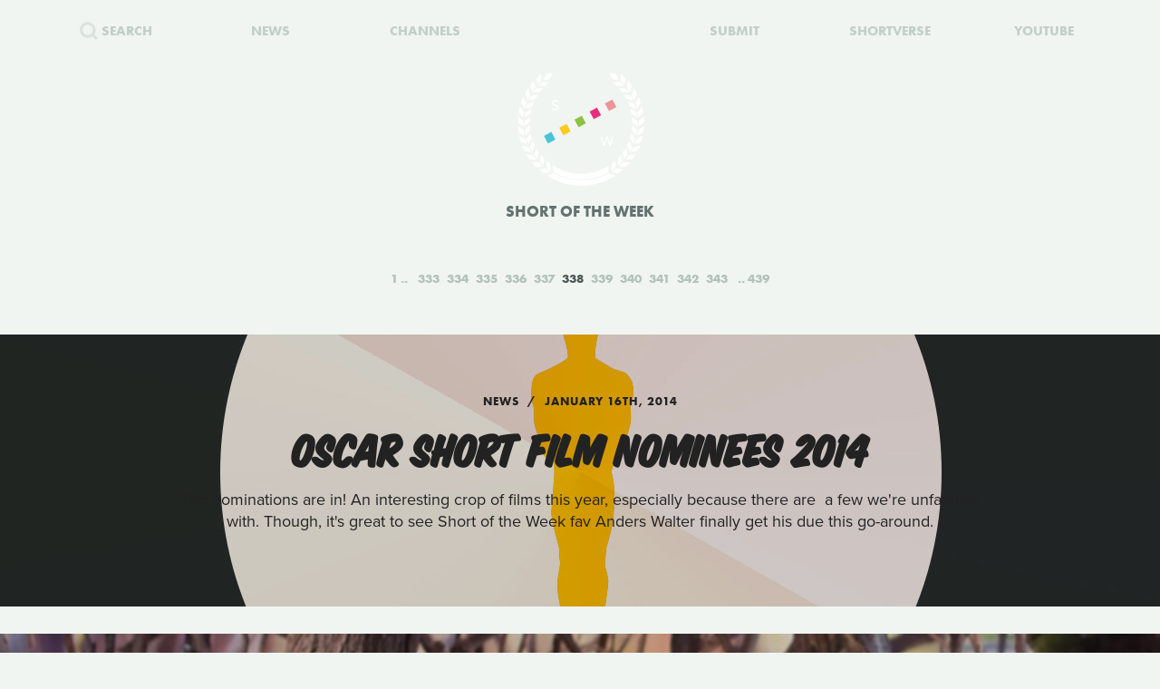

--- FILE ---
content_type: text/html; charset=UTF-8
request_url: https://www.shortoftheweek.com/?q=Leapling+Films&p=338
body_size: 27666
content:
<!DOCTYPE html>
<html>
    <head>
<!--
     _           _       ___ _   _                     _
 ___| |_ ___ ___| |_ ___|  _| |_| |_ ___ _ _ _ ___ ___| |_
|_ -|   | . |  _|  _| . |  _|  _|   | -_| | | | -_| -_| '_|
|___|_|_|___|_| |_| |___|_| |_| |_|_|___|_____|___|___|_,_|

         ___   ___
     _ _| | | |_  |
    | | |_  |_|  _|
     \_/  |_|_|___|

-->

        <title>Watch the Best Short Films | Short of the Week</title>

        <!-- Meta Data -->
        <meta charset="utf-8">
        <meta name="viewport"           content="width=device-width, initial-scale=1, maximum-scale=1, user-scalable=no, minimal-ui" />
        <meta name="robots"             content="follow, all" />
        <meta name="googlebot"          content="index, follow" />
        <meta name="revisit-after"      content="2 days" />
        <meta name="description"        content="Watch the most innovative stories—Documentary, Comedy, Sci-fi, Horror, Experimental, Animation, Inspiration, Student films, Award winners & more short films" />
        <meta name="keywords"           content="film, short films, shortoftheweek, action, live, videos, stories, creative, innovative, storytellers" />

        <meta itemprop="name"           content="Watch the Best Short Films | Short of the Week" />
        <meta itemprop="image"          content="//static.shortoftheweek.com/images/screenshot.jpg?v=4.4.0" />
        <meta itemprop="description"    content="Watch the most innovative stories—Documentary, Comedy, Sci-fi, Horror, Experimental, Animation, Inspiration, Student films, Award winners & more short films" />

        <meta name="apple-mobile-web-app-status-bar-style" content="black-translucent" />

        <!-- Open Graph -->
        <meta property="fb:app_id"      content="227134177306799" />
        <meta property="og:title"       content="Watch the Best Short Films | Short of the Week"/>
        <meta property="og:site_name"   content="Short of the Week"/>
        <meta property="og:email"       content="support@shortoftheweek.com"/>
        <meta property="og:url"         content="https://www.shortoftheweek.com/?q=Leapling+Films&p=338"/>
        <meta property="og:description" content="Watch the most innovative stories—Documentary, Comedy, Sci-fi, Horror, Experimental, Animation, Inspiration, Student films, Award winners & more short films" />
        <meta property="og:image"       content="https://static.shortoftheweek.com/images/screenshot.jpg" />
        <meta property="og:type"        content="article" />

        <!-- Twitter Cards -->
        <meta property="twitter:account_id"  content="19959735" />
        <meta property="twitter:card"        content="summary_large_image" />
        <meta property="twitter:site"        content="@ShortoftheWeek" />
        <meta property="twitter:title"       content="Watch the Best Short Films | Short of the Week" />
        <meta property="twitter:creator"     content="@ShortoftheWeek" />
        <meta property="twitter:description" content="Watch the most innovative stories—Documentary, Comedy, Sci-fi, Horror, Experimental, Animation, Inspiration, Student films, Award winners & more short films" />
        <meta property="twitter:url"         content="https://www.shortoftheweek.com/?q=Leapling+Films&p=338" />
        <meta property="twitter:image:src"   content="https://static.shortoftheweek.com/images/screenshot.jpg" />
        <meta property="twitter:image"       content="https://static.shortoftheweek.com/images/screenshot.jpg" />

        <!-- Linkage -->
        <link rel="shortcut icon" href="//static.shortoftheweek.com/images/favicon.ico" />

        <link rel="alternate" type="application/rss+xml" title="RSS" href="https://www.shortoftheweek.com/feed/" />
        <link rel="alternate" type="application/atom+xml" title="Atom 0.3" href="https://www.shortoftheweek.com/feed/atom/" />

        <link rel="apple-touch-icon" sizes="57x57" href="//static.shortoftheweek.com/images/apple-touch-icon-57x57.png" />
        <link rel="apple-touch-icon" sizes="114x114" href="//static.shortoftheweek.com/images/apple-touch-icon-114x114.png" />
        <link rel="apple-touch-icon" sizes="72x72" href="//static.shortoftheweek.com/images/apple-touch-icon-72x72.png" />
        <link rel="apple-touch-icon" sizes="144x144" href="//static.shortoftheweek.com/images/apple-touch-icon-144x144.png" />
        <link rel="apple-touch-icon" sizes="60x60" href="//static.shortoftheweek.com/images/apple-touch-icon-60x60.png" />
        <link rel="apple-touch-icon" sizes="120x120" href="//static.shortoftheweek.com/images/apple-touch-icon-120x120.png" />
        <link rel="apple-touch-icon" sizes="76x76" href="//static.shortoftheweek.com/images/apple-touch-icon-76x76.png" />
        <link rel="apple-touch-icon" sizes="152x152" href="//static.shortoftheweek.com/images/apple-touch-icon-152x152.png" />

        <link rel="stylesheet" type="text/css" href="/style/screen-latest.min.css?v=4.4.0" />

        <!-- Core Script -->
        <script>var BASE_URL = "//" + location.hostname;</script>
        <script>window.pm = { fromHead: 1 }</script>

        
<!-- This site is optimized with the Yoast SEO plugin v3.0.7 - https://yoast.com/wordpress/plugins/seo/ -->
<meta property="og:locale" content="en_US" />
<meta property="og:type" content="article" />
<meta property="og:site_name" content="Short of the Week" />
<meta name="twitter:card" content="summary_large_image"/>
<meta name="twitter:site" content="@shortoftheweek"/>
<meta name="twitter:creator" content="@shortoftheweek"/>
<!-- / Yoast SEO plugin. -->

		<script type="text/javascript">
			window._wpemojiSettings = {"baseUrl":"https:\/\/s.w.org\/images\/core\/emoji\/72x72\/","ext":".png","source":{"concatemoji":"https:\/\/www.shortoftheweek.com\/wp-includes\/js\/wp-emoji-release.min.js?ver=4.4.1"}};
			!function(a,b,c){function d(a){var c,d=b.createElement("canvas"),e=d.getContext&&d.getContext("2d");return e&&e.fillText?(e.textBaseline="top",e.font="600 32px Arial","flag"===a?(e.fillText(String.fromCharCode(55356,56806,55356,56826),0,0),d.toDataURL().length>3e3):"diversity"===a?(e.fillText(String.fromCharCode(55356,57221),0,0),c=e.getImageData(16,16,1,1).data.toString(),e.fillText(String.fromCharCode(55356,57221,55356,57343),0,0),c!==e.getImageData(16,16,1,1).data.toString()):("simple"===a?e.fillText(String.fromCharCode(55357,56835),0,0):e.fillText(String.fromCharCode(55356,57135),0,0),0!==e.getImageData(16,16,1,1).data[0])):!1}function e(a){var c=b.createElement("script");c.src=a,c.type="text/javascript",b.getElementsByTagName("head")[0].appendChild(c)}var f,g;c.supports={simple:d("simple"),flag:d("flag"),unicode8:d("unicode8"),diversity:d("diversity")},c.DOMReady=!1,c.readyCallback=function(){c.DOMReady=!0},c.supports.simple&&c.supports.flag&&c.supports.unicode8&&c.supports.diversity||(g=function(){c.readyCallback()},b.addEventListener?(b.addEventListener("DOMContentLoaded",g,!1),a.addEventListener("load",g,!1)):(a.attachEvent("onload",g),b.attachEvent("onreadystatechange",function(){"complete"===b.readyState&&c.readyCallback()})),f=c.source||{},f.concatemoji?e(f.concatemoji):f.wpemoji&&f.twemoji&&(e(f.twemoji),e(f.wpemoji)))}(window,document,window._wpemojiSettings);
		</script>
		<style type="text/css">
img.wp-smiley,
img.emoji {
	display: inline !important;
	border: none !important;
	box-shadow: none !important;
	height: 1em !important;
	width: 1em !important;
	margin: 0 .07em !important;
	vertical-align: -0.1em !important;
	background: none !important;
	padding: 0 !important;
}
</style>
<link rel='stylesheet' id='wp-polls-css'  href='https://www.shortoftheweek.com/wp-content/plugins/wp-polls/polls-css.css?ver=2.73.8' type='text/css' media='all' />
<style id='wp-polls-inline-css' type='text/css'>
.wp-polls .pollbar {
	margin: 1px;
	font-size: 18px;
	line-height: 20px;
	height: 20px;
	background: #46BFD1;
	border: 1px solid #46BFD1;
}

</style>
<link rel='https://api.w.org/' href='https://www.shortoftheweek.com/wp-json/' />
<link rel="EditURI" type="application/rsd+xml" title="RSD" href="https://www.shortoftheweek.com/xmlrpc.php?rsd" />
<link rel="wlwmanifest" type="application/wlwmanifest+xml" href="https://www.shortoftheweek.com/wp-includes/wlwmanifest.xml" /> 
<meta name="generator" content="WordPress 4.4.1" />
<link rel="alternate" type="application/json+oembed" href="https://www.shortoftheweek.com/wp-json/oembed/1.0/embed?url" />
<link rel="alternate" type="text/xml+oembed" href="https://www.shortoftheweek.com/wp-json/oembed/1.0/embed?url&#038;format=xml" />


        <style>
            html { opacity: 0 }
        </style>

<!-- Google tag (gtag.js) -->
<script async src="https://www.googletagmanager.com/gtag/js?id=G-93QTJ7RZ0S">
</script>
<script>
  window.dataLayer = window.dataLayer || [];
  function gtag(){dataLayer.push(arguments);}
  gtag('js', new Date());

  gtag('config', 'G-93QTJ7RZ0S');
</script>
    </head>

    <body class=" page-index ">
        <div class="loader"></div>

        <div class="replaceable-content h-entry">
            <header class="body-header">
                <div class="nav-fixed">
                    <div class="menu icon-menu">
                        <svg xmlns="//www.w3.org/2000/svg" width="20" height="23" xmlns:xlink="//www.w3.org/1999/xlink" x="0px" y="0px" viewBox="0 0 26.3 21" enable-background="new 0 0 26.3 21" xml:space="preserve">
                            <rect x="0" y="0" fill="#B2C2BB" width="26.3" height="3"/>
                            <rect x="0" y="9" fill="#B2C2BB" width="26.3" height="3"/>
                            <rect x="0" y="18" fill="#B2C2BB" width="26.3" height="3"/>
                        </svg>
                    </div>

                    <nav class="primary-nav">
                        <a class="nav-link search" href="/search/">
                            <svg xmlns="//www.w3.org/2000/svg" xmlns:xlink="//www.w3.org/1999/xlink" x="0px" y="0px" width="20px" height="20px" viewBox="0 0 20 20" enable-background="new 0 0 20 20" xml:space="preserve">
                                <g opacity="0.75">
                                    <circle fill-rule="evenodd" clip-rule="evenodd" fill="none" stroke="#B2C2BB" stroke-width="3" stroke-miterlimit="10" cx="8.788" cy="8.958" r="7.245"/>
                                    <line fill="none" stroke="#B2C2BB" stroke-width="3" stroke-miterlimit="10" x1="14.021" y1="13.965" x2="19" y2="18.943"/>
                                </g>
                            </svg>
                            <span>Search</span>
                        </a>
                        <a class="nav-link menu-item" href="/news/">
                            <span>News</span>
                        </a>
                        <a class="nav-link menu-item" href="/channels/">
                            <span>Channels</span>
                        </a>
                        <a class="nav-link nav-logo" href="/">
                                                    <i class="icon logo-graphic">
                                <svg version="1.1"
    id="Layer_1"
    xmlns="http://www.w3.org/2000/svg"
    xmlns:xlink="http://www.w3.org/1999/xlink"
    x="0"
    y="0"
    width="100"
    height="60"
    viewBox="0 0 93.712 56.92"
    enable-background="new 0 0 93.712 56.92"
    xml:space="preserve">

    <g>
        <polygon fill="#49C4D7" points="15.277,51.688 5.448,56.92 0.215,47.086 10.042,41.86" style="" />
        <polygon fill="#FACC1B" points="34.938,41.224 25.107,46.453 19.876,36.622 29.707,31.396" style="" />
        <rect x="41.501" y="22.895" transform="matrix(0.8828 -0.4697 0.4697 0.8828 -7.8534 25.4432)" fill="#8BC441" width="11.136" height="11.135" style="" />
        <polygon fill="#E92D7B" points="74.265,20.298 64.434,25.528 59.197,15.699 69.029,10.47" style="" />
        <rect x="80.825" y="1.968" transform="matrix(0.8828 -0.4697 0.4697 0.8828 6.5844 41.4646)" fill="#EA9699" width="11.138" height="11.137" style="" />

        <rect x="12.009" y="38.586" transform="matrix(0.8826 -0.4702 0.4702 0.8826 -18.6979 13.4507)" fill="#F4F5F5" width="11.136" height="11.137"/>
        <rect x="31.672" y="28.126" transform="matrix(0.8827 -0.4699 0.4699 0.8827 -11.4655 21.4523)" fill="#F4F5F5" width="11.134" height="11.134"/>
        <polygon fill="#F4F5F5" points="64.432,25.528 54.599,30.762 49.37,20.931 59.197,15.699"/>
        <rect x="70.996" y="7.199" transform="matrix(0.8828 -0.4698 0.4698 0.8828 2.9781 37.4693)" fill="#F4F5F5" width="11.135" height="11.136"/>
    </g>
</svg>                            </i>
                                                </a>
                        <a class="nav-link menu-item" href="https://www.shortverse.com/festivals/shortoftheweek?utm_source=shortoftheweek&amp;utm_medium=website&amp;utm_campaign=header">
                            <span>Submit</span>
                        </a>
			<a class="nav-link menu-item" href="https://www.shortverse.com/?utm_source=shortoftheweek&amp;utm_medium=website&amp;utm_campaign=header" target="_blank">
				<span>Shortverse</span>
			</a>
                        <a class="nav-link menu-item" href="https://www.youtube.com/channel/UCyp-EzJrdTOd9uNPvmdst-w" target="_blank">
                            <span>YouTube</span>
                        </a>
                                            </nav>
                </div>

                    <div class="laurel-wrap-lg">
        <i class="icon scrollable-logo logo-graphic push-top-lg">
            <svg version="1.1"
    id="Layer_1"
    xmlns="http://www.w3.org/2000/svg"
    xmlns:xlink="http://www.w3.org/1999/xlink"
    x="0"
    y="0"
    width="100"
    height="60"
    viewBox="0 0 93.712 56.92"
    enable-background="new 0 0 93.712 56.92"
    xml:space="preserve">

    <g>
        <polygon fill="#49C4D7" points="15.277,51.688 5.448,56.92 0.215,47.086 10.042,41.86" style="" />
        <polygon fill="#FACC1B" points="34.938,41.224 25.107,46.453 19.876,36.622 29.707,31.396" style="" />
        <rect x="41.501" y="22.895" transform="matrix(0.8828 -0.4697 0.4697 0.8828 -7.8534 25.4432)" fill="#8BC441" width="11.136" height="11.135" style="" />
        <polygon fill="#E92D7B" points="74.265,20.298 64.434,25.528 59.197,15.699 69.029,10.47" style="" />
        <rect x="80.825" y="1.968" transform="matrix(0.8828 -0.4697 0.4697 0.8828 6.5844 41.4646)" fill="#EA9699" width="11.138" height="11.137" style="" />

        <rect x="12.009" y="38.586" transform="matrix(0.8826 -0.4702 0.4702 0.8826 -18.6979 13.4507)" fill="#F4F5F5" width="11.136" height="11.137"/>
        <rect x="31.672" y="28.126" transform="matrix(0.8827 -0.4699 0.4699 0.8827 -11.4655 21.4523)" fill="#F4F5F5" width="11.134" height="11.134"/>
        <polygon fill="#F4F5F5" points="64.432,25.528 54.599,30.762 49.37,20.931 59.197,15.699"/>
        <rect x="70.996" y="7.199" transform="matrix(0.8828 -0.4698 0.4698 0.8828 2.9781 37.4693)" fill="#F4F5F5" width="11.135" height="11.136"/>
    </g>
</svg>        </i>
    </div>

    <h1 class="header-caption align-center">
        Short of the Week
    </h1>

                <nav class="secondary-nav align-center">
                    <div class="inner">
                        <h1 class="align-center">
                            <a href="https://www.shortoftheweek.com" class="home-link">
                                <i class="icon logo-graphic"></i>
                            </a>
                        </h1>

                        <div class="menu vertical-center">
                            <form id="FormSearch" class="fadeable" name="search" method="GET" action="https://www.shortoftheweek.com/search/" autocomplete="off">
                                <input id="FormSearchQuery" name="q" type="text" placeholder="search">
                            </form>

                                                            <div>
                                    <a class="nav-link fadeable" href="/">Home</a>
                                </div>
                                                            <div>
                                    <a class="nav-link fadeable" href="https://www.shortoftheweek.com/channels/">Channels</a>
                                </div>
                                                            <div>
                                    <a class="nav-link fadeable" href="https://www.shortoftheweek.com/news/">News</a>
                                </div>
                                                            <div>
                                    <a class="nav-link fadeable" href="https://www.shortverse.com?utm_source=shortoftheweek&utm_medium=website&utm_campaign=header">Shortverse</a>
                                </div>
                                                            <div>
                                    <a class="nav-link fadeable" href="http://shop.shortoftheweek.com/products">Shop</a>
                                </div>
                                                            <div>
                                    <a class="nav-link fadeable" href="https://www.shortverse.com/festivals/shortoftheweek?utm_source=shortoftheweek&utm_medium=website&utm_campaign=header">Submit a Film</a>
                                </div>
                            
                            <a class="nav-link nav-close fadeable">
                                <img src="//static.shortoftheweek.com/images/symbols/close.svg" width="40" alt="Close">
                            </a>
                        </div>
                    </div>
                </nav>
            </header>

                <main>

        
        <div class="pagination top">
            
<div class="paging margin-center"><!--
            --><a class="first" href="?q=Leapling+Films&amp;p=1">1</a><!--
    
            --><a class="" href="?q=Leapling+Films&amp;p=333">333</a><!--
            --><a class="" href="?q=Leapling+Films&amp;p=334">334</a><!--
            --><a class="" href="?q=Leapling+Films&amp;p=335">335</a><!--
            --><a class="" href="?q=Leapling+Films&amp;p=336">336</a><!--
            --><a class="" href="?q=Leapling+Films&amp;p=337">337</a><!--
            --><a class="active" href="?q=Leapling+Films&amp;p=338">338</a><!--
            --><a class="" href="?q=Leapling+Films&amp;p=339">339</a><!--
            --><a class="" href="?q=Leapling+Films&amp;p=340">340</a><!--
            --><a class="" href="?q=Leapling+Films&amp;p=341">341</a><!--
            --><a class="" href="?q=Leapling+Films&amp;p=342">342</a><!--
            --><a class="" href="?q=Leapling+Films&amp;p=343">343</a><!--
    
            --><a class="last" href="?q=Leapling+Films&amp;p=439">439</a><!--
    -->
</div>
        </div>

        <div class="video-list vertical-post-list"></div>

        <div class="infinite-scroll align-center">
            <img src="//static.shortoftheweek.com/images/indicators/activity.gif" width="50" height="50" class="icon-loader" alt="Loading">
        </div>

        <div class="pagination bottom">
            <div class="pagination-group">
                                    <a name="PaginationMore" class="action-load-more" href="#more">More</a>
                
                <div class="paging">
                    
<div class="paging margin-center"><!--
            --><a class="first" href="?q=Leapling+Films&amp;p=1">1</a><!--
    
            --><a class="" href="?q=Leapling+Films&amp;p=333">333</a><!--
            --><a class="" href="?q=Leapling+Films&amp;p=334">334</a><!--
            --><a class="" href="?q=Leapling+Films&amp;p=335">335</a><!--
            --><a class="" href="?q=Leapling+Films&amp;p=336">336</a><!--
            --><a class="" href="?q=Leapling+Films&amp;p=337">337</a><!--
            --><a class="active" href="?q=Leapling+Films&amp;p=338">338</a><!--
            --><a class="" href="?q=Leapling+Films&amp;p=339">339</a><!--
            --><a class="" href="?q=Leapling+Films&amp;p=340">340</a><!--
            --><a class="" href="?q=Leapling+Films&amp;p=341">341</a><!--
            --><a class="" href="?q=Leapling+Films&amp;p=342">342</a><!--
            --><a class="" href="?q=Leapling+Films&amp;p=343">343</a><!--
    
            --><a class="last" href="?q=Leapling+Films&amp;p=439">439</a><!--
    -->
</div>
                </div>
            </div>
        </div>

    </main>

            <footer class="body-footer dark-bar">
                <div class="social-media align-center">
                    <h3 class="flush">YouTube Channel</h3>
                    <a href="https://www.youtube.com/channel/UCyp-EzJrdTOd9uNPvmdst-w/?sub_confirmation=1"
                        class="label-youtube label-social"
                        target="_blank">SUBSCRIBE</a>
                </div>

                <nav><!--
                                            --><a class="nav-link" href="/">Home</a>
                        <!--
                                            --><a class="nav-link" href="https://www.shortoftheweek.com/channels/">Channels</a>
                        <!--
                                            --><a class="nav-link" href="https://www.shortverse.com?utm_source=shortoftheweek&utm_medium=website&utm_campaign=footer">Shortverse</a>
                        <!--
                                            --><a class="nav-link" href="https://shop.shortoftheweek.com">Shop</a>
                        <!--
                                            --><a class="nav-link" href="https://www.shortverse.com/festivals/shortoftheweek?utm_source=shortoftheweek&utm_medium=website&utm_campaign=footer">Submit a Film</a>
                        <!--
                                            --><a class="nav-link" href="https://www.shortoftheweek.com/news/">News</a>
                        <!--
                                            --><a class="nav-link" href="https://www.shortoftheweek.com/jobs/">Jobs</a>
                        <!--
                                            --><a class="nav-link" href="https://www.shortoftheweek.com/about/">About</a>
                        <!--
                                            --><a class="nav-link" href="https://www.shortoftheweek.com/sponsorship/">Sponsorship</a>
                        <!--
                                    -->
                    <a class="nav-link nav-link-no-break" href="/login">Login</a> /
                    <a class="nav-link nav-link-no-break" href="/register">Sign Up</a>
                </nav>

                <div class="newsletter align-center push-top">
                    <h3 class="flush">Sign up for our weekly newsletter!</h3>
                    <span class="subtitle">The best short films delivered to your inbox.</span>

                    <form id="NewsletterForm" class="push-bottom-lg push-top" method="POST">
                        <input type="hidden" name="u" value="e065fe439b51b4e423d27119b">
                        <input type="hidden" name="id" value="bf235fe23b">
                        <input type="hidden" name="group[1][9]" value="1" data-type="Source/MC Signup">
                        <input type="hidden" name="group[9][25]" value="1" data-type="Settings/Weekly">

                        <div class="state state-unsent">
                            <input type="email" placeholder="Your email here" autocapitalize="off" autocorrect="off" name="MERGE0" id="MERGE0" size="25" value=""> <br>

                            <button class="cta" type="submit">Join</button>
                        </div>

                        <small class="recaptcha-note">
                            This site is protected by reCAPTCHA and the
                            <br />
                            Google
                            <a href="https://policies.google.com/privacy">Privacy Policy</a> and
                            <a href="https://policies.google.com/terms">Terms of Service</a> apply.
                        </small>

                        <div class="state state-success">
                            <small><b>You are now on the list!</b></small>
                        </div>

                        <div class="state state-error">
                            <small><b>You are already subscribed.</b></small>
                        </div>

                        <div class="state state-custom">
                            <small><b>An error has occurred with your submission.</b></small>
                        </div>
                    </form>
                </div>

                <div class="social-media align-center">
                    <h3 class="flush">Follow us</h3>
                    <a href="https://www.facebook.com/shortoftheweek" class="label-facebook label-social" target="_blank">FACEBOOK</a>
                    <a href="https://twitter.com/shortoftheweek" class="label-twitter label-social" target="_blank">TWITTER</a>
                </div>

                <small class="push-top-lg copyright">
                    <span>2007 - 2026 &copy; Short of the Week, LLC.</span>
                    &nbsp;&verbar;&nbsp;
                    <a href="/privacy-policy/">Privacy Policty</a>
                    &nbsp;&verbar;&nbsp;
                    <a href="/terms-and-conditions/">Terms &amp; Conditions</a>
                </small>
            </footer>

                            <!-- Administrators -->
                    </div>

        

        
        <!-- Templates -->
        
<script id="tpl-module-news-article" type="text/template">
    
<article class="news-preview {% if model.getBackgroundImage() %}has-image{% else %}no-image{% endif %} {% if not ignoreColor %}{{ model.getTextColor() }}{% endif %}">
    <header style="background-image: url({{ model.getBackgroundImage() }});">
        <div class="content">
            <div class="details">
                <address>
                    {% if model.getCategories.length > 0 %}<span class="p-category"><a href="{{ model.getCategories.at(0).getURL() }}">{{ model.getCategories.at(0).getDisplayName() }}</a></span>{% endif %}
                    <time class="dt-published published" pubdate datetime="{{ model.getCreatedAt() }}">{{ model.getCreatedAt(true) }}</time>
                </address>
            </div>

            <h1 class="entry-title">{{ model.getTitle() }}</h1>

            <div class="align-center push-top">
                <a class="p-author h-card author-credit" href="{{ model.getAuthor().getURL() }}" rel="author">
                    <img src="{{ model.getAuthor().getAvatar() }}" alt="Avatar">
                    {{ model.getAuthor().getDisplayName() }}
                </a>
            </div>
        </div>
    </header>
</article>

<article class="news-article article-wrapper {{ className }}">
    <section class="article editorial content entry-content" id="Content">
        <div class="social-buttons"></div>

        {% if content %}
            {{ content }}
        {% else %}
            {{ model.getContent() }}
        {% endif %}

    </section>
</article>


</script>

<script id="tpl-module-news-preview" type="text/template">
    
<article id="{{ model.id }}" class="news-preview {{ className }} {% if model.getBackgroundImage() %}has-image{% else %}no-image{% endif %} {% if not ignoreColor %}{{ model.getTextColor() }}{% endif %}">
    <header style="background-image: url({{ model.getBackgroundImage() }});">
        <div class="content">
            <div class="details">
                <address>
                    {% if model.getCategories.length > 0 %}<span>{{ model.getCategories.at(0).getDisplayName() }}</span>{% endif %}
                    <time pubdate datetime="{{ model.getCreatedAt() }}">{{ model.getCreatedAt(true) }}</time>
                </address>
            </div>

            <h1>
                <a href="{{ model.getURL() }}" rel="bookmark">{{ model.getTitle() }}</a>
            </h1>

            <div class="description">
                <p>
                    {{ model.getPreview(2) }}
                </p>
            </div>

            {% if model.hasSubscriptions() %}
            <div class="doggyear subscription-{{ model.getSubscription(0) }}">
                {{ model.getSubscription(0) }}
            </div>
            {% endif %}
        </div>
    </header>

    <section class="news-excerpt">
    </section>
</article>


</script>

<script id="tpl-module-video-player" type="text/template">
    
<section class="video-player {% if not ignoreColor %}{{ model.getTextColor() }}{% endif %}">

    <div class="embed-wrapper" data-src="{{ model.getEmbeddableVideo() }}">

    </div>

    <article class="content align-center">
        <a href="{{ model.getURL() }}" class="symbol-play">Play</a>

        <div class="details">
            <span>{{ model.getGenre.getDisplayName() }}</span>
            {% if model.getFilmmaker() %}
                <span>
                {% if model.getFilmmakersCount() > 2 %}
                    {{ model.getFilmmakers()[0] }} &amp; {{ model.getFilmmakersCount() - 1 }} Others
                {% else %}
                    {% for filmmaker in model.getFilmmakers() %}
                        {{ filmmaker }}{% if not loop.last %} &amp; {% endif %}
                    {% endfor %}
                {% endif %}
                </span>
            {% endif %}

            {% if model.getDuration() %}<time>{{ model.getDuration() }} minutes</time>{% endif %}

            <div class="labels">
                {% for label in model.getLabels() %}
                    <a href="#{{ label|lower }}" class="p-category label-{{ label|lower }}">{{ label }}</a>
                {% endfor %}
            </div>
        </div>

        <h1 class="title p-name entry-title">{{ model.getTitle() }}</h1>

        <div class="description p-summary entry-summary">
            {{ model.getExcerpt() }}
        </div>

        <div class="social-media pad-30">
{#
            <a href="https://www.facebook.com/sharer/sharer.php?u={{ model.getFacebookURL() }}" class="label-facebook label-social" target="_blank">LIKE</a>
            <a href="https://twitter.com/share?via=shortoftheweek&amp;url={{ model.getURL() }}&amp;text={{ model.getTwitterText() }}" class="label-twitter label-social" target="_blank">TWEET</a>
#}
            <a href="#read-more" class="action-read-article label-white label-action" target="_blank">READ REVIEW</a>
{#
            <div class="icon-chevron-down"></div>
#}
        </div>
    </article>

</section>
</script>

<script id="tpl-module-video-preview" type="text/template">
    
<article id="{{ model.id }}" class="video-preview {{ className }} {% if not ignoreColor %}{{ model.getTextColor() }}{% endif %}">
    <a href="{{ model.getURL() }}" class="symbol-play">Play</a>

    <header {% if not ignoreBackground %}style="background-image: url({{ model.getBackgroundImage() }});"{% endif %}>
        <div class="content">
            <div class="details">
                <span>{{ model.getGenre.getDisplayName() }}</span>
                {% if model.getFilmmaker() %}
                    <span>
                    {% if model.getFilmmakersCount() > 2 %}
                        {{ model.getFilmmakers()[0] }} &amp; {{ model.getFilmmakersCount() - 1 }} Others
                    {% else %}
                        {% for filmmaker in model.getFilmmakers() %}
                            {{ filmmaker }}{% if not loop.last %} &amp; {% endif %}
                        {% endfor %}
                    {% endif %}
                    </span>
                {% endif %}

                {% if model.getDuration() %}<time>{{ model.getDuration() }} minutes</time>{% endif %}

                <div class="labels">
                    {% for label in model.getLabels() %}
                        <a href="#{{ label|lower }}" class="label-{{ label|lower }}">{{ label }}</a>
                    {% endfor %}
                </div>
            </div>

            <h1><a href="{{ model.getURL() }}" rel="bookmark">{{ model.getTitle() }}</a></h1>

            {% if model.getPreview() %}
                <p class="description">{{ model.getPreview() }}</p>
            {% endif %}

            {% if shareModel %}
                <!-- Social -->
                <div class="social-media push-top align-center">
                    <a href="https://www.facebook.com/sharer/sharer.php?u={{ shareModel.getFacebookURL() }}" class="label-facebook label-social" data-type="facebook" target="_blank">LIKE</a>
{#
                    <a href="https://twitter.com/share?via=shortoftheweek&amp;url={{ shareModel.getURL() }}&amp;text={{ shareModel.getTwitterText() }}" data-type="twitter" class="label-twitter label-social" target="_blank">TWEET</a>
#}
                </div>
            {% endif %}

            {% if model.hasSubscriptions() %}
            <div class="doggyear subscription-{{ model.getSubscription(0) }}">
                {{ model.getSubscription(0) }}
            </div>
            {% endif %}
        </div>
    </header>
</article>

</script>

<script id="tpl-svg-logo" type="text/template">
    <svg version="1.1"
    id="Layer_1"
    xmlns="http://www.w3.org/2000/svg"
    xmlns:xlink="http://www.w3.org/1999/xlink"
    x="0"
    y="0"
    width="100"
    height="60"
    viewBox="0 0 93.712 56.92"
    enable-background="new 0 0 93.712 56.92"
    xml:space="preserve">

    <g>
        <polygon fill="#49C4D7" points="15.277,51.688 5.448,56.92 0.215,47.086 10.042,41.86" style="fill: XXXXXX" />
        <polygon fill="#FACC1B" points="34.938,41.224 25.107,46.453 19.876,36.622 29.707,31.396" style="fill: XXXXXX" />
        <rect x="41.501" y="22.895" transform="matrix(0.8828 -0.4697 0.4697 0.8828 -7.8534 25.4432)" fill="#8BC441" width="11.136" height="11.135" style="fill: XXXXXX" />
        <polygon fill="#E92D7B" points="74.265,20.298 64.434,25.528 59.197,15.699 69.029,10.47" style="fill: XXXXXX" />
        <rect x="80.825" y="1.968" transform="matrix(0.8828 -0.4697 0.4697 0.8828 6.5844 41.4646)" fill="#EA9699" width="11.138" height="11.137" style="fill: XXXXXX" />

        <rect x="12.009" y="38.586" transform="matrix(0.8826 -0.4702 0.4702 0.8826 -18.6979 13.4507)" fill="#F4F5F5" width="11.136" height="11.137"/>
        <rect x="31.672" y="28.126" transform="matrix(0.8827 -0.4699 0.4699 0.8827 -11.4655 21.4523)" fill="#F4F5F5" width="11.134" height="11.134"/>
        <polygon fill="#F4F5F5" points="64.432,25.528 54.599,30.762 49.37,20.931 59.197,15.699"/>
        <rect x="70.996" y="7.199" transform="matrix(0.8828 -0.4698 0.4698 0.8828 2.9781 37.4693)" fill="#F4F5F5" width="11.135" height="11.136"/>
    </g>
</svg></script>
        <!-- Scripts -->

        <script type='text/javascript'>
/* <![CDATA[ */
var pollsL10n = {"ajax_url":"https:\/\/www.shortoftheweek.com\/wp-admin\/admin-ajax.php","text_wait":"Your last request is still being processed. Please wait a while ...","text_valid":"Please choose a valid poll answer.","text_multiple":"Maximum number of choices allowed: ","show_loading":"1","show_fading":"1"};
/* ]]> */
</script>
<script type='text/javascript' src='https://www.shortoftheweek.com/wp-content/plugins/wp-polls/polls-js.js?ver=2.73.8'></script>
<script type='text/javascript' src='https://www.shortoftheweek.com/wp-includes/js/wp-embed.min.js?ver=4.4.1'></script>


        <script src="//www.youtube.com/iframe_api"></script>
        <script src="/script/vendor.js?v=4.4.0"></script>
                <script src="/script/app-latest.min.js?v=4.4.0"></script>
                <script>
          (function(d) {
            var config = {
              kitId: "pea7ehd",
              scriptTimeout: 3000,
              async: true
            },
            h=d.documentElement,t=setTimeout(function(){h.className=h.className.replace(/\bwf-loading\b/g,"")+" wf-inactive";},config.scriptTimeout),tk=d.createElement("script"),f=false,s=d.getElementsByTagName("script")[0],a;h.className+=" wf-loading";tk.src='https://use.typekit.net/'+config.kitId+'.js';tk.async=true;tk.onload=tk.onreadystatechange=function(){a=this.readyState;if(f||a&&a!="complete"&&a!="loaded")return;f=true;clearTimeout(t);try{Typekit.load(config)}catch(e){}};s.parentNode.insertBefore(tk,s)
          })(document);
        </script>

        
        <!-- Initialize -->
        <script id="initScripts" type="text/javascript">
            window.config = {
                BUILD        : "4.3.2",
                CAST_APP_ID  : "",
                CAST_APP_NAME: "",
                CAT_PROMOTED : "",
                REFERRER     : "",
                OVERRIDE_LOG: true,
                BC           : 10,
                USER         : false            };

            
    window.page = new window.pm.Page_Home({
        el        : window.pm.$body,
        json_posts: {"count":10,"limit":10,"page":338,"total":4383,"page_max":439,"_links":{"first":"https:\/\/www.shortoftheweek.com\/?limit=10&page=1","last":"https:\/\/www.shortoftheweek.com\/?limit=10&page=439","next":"https:\/\/www.shortoftheweek.com\/?limit=10&page=339","previous":"https:\/\/www.shortoftheweek.com\/?limit=10&page=337"},"data":[{"ID":17178,"post_author":"1","post_content":"<p><img class=\"alignnone size-full wp-image-12055\" title=\"2013-Oscars\" src=\"\/\/static.shortoftheweek.com\/wp-content\/uploads\/2013\/01\/2013-Oscars.jpg\" alt=\"\" width=\"640\" height=\"360\" \/>The nominations are in! An interesting crop of films this year, especially because there are \u00a0a few we're unfamiliar with. Though, it's great to see Short of the Week fav <a href=\"\/\/www.shortoftheweek.com\/2013\/12\/03\/9-meter\/\">Anders Walter<\/a> finally get his due this go-around.\r<\/p>\n\n\r<p>Unfortunately, apart from <em>Feral<\/em> which you can purchase via <a href=\"https:\/\/vimeo.com\/ondemand\/feral\">Vimeo on-demand<\/a>, none of these films are available online \u00a0yet (boo!) But, click the images to view the trailer (if available). Within the coming weeks prior to the big day, all the shorts will be available for purhase via iTunes and Amazon instant video. They also will be shown in limited release in select markets (i.e. major cities). To stay up to date on when and where you can watch these short films, <a href=\"http:\/\/theoscarshorts.shorts.tv\/\">click here.<\/a>\u00a0And, if and when they do become available, be sure to make your voice heard and vote in the polls below.\r<\/p>\n\n\r<p>* Update: <a href=\"\/\/www.shortoftheweek.com\/2014\/03\/02\/oscar-short-film-winners-2014\/\">Winners announced here<\/a>\r<\/p>\n\n\r<p><h2 style=\"text-align: center; margin-top: 60px; margin-bottom: 40px;\">Animated Short Film Nominees<\/h2>\r<\/p>\n\n[caption id=\"attachment_12027\" align=\"alignnone\" width=\"640\" caption=\"Feral (dir: Daniel Sousa and Dan Golden)\"]<a class=\"fancybox-video\" href=\"http:\/\/www.youtube.com\/embed\/9aIKK-8Uuy4\"><img class=\"size-full wp-image-12027\" title=\"feral\" src=\"\/\/static.shortoftheweek.com\/wp-content\/uploads\/2014\/01\/Feral.jpg\" alt=\"\" width=\"640\" height=\"360\" \/><\/a>[\/caption]\r<p>\r<\/p>\n\n[caption id=\"attachment_12032\" align=\"alignnone\" width=\"640\" caption=\"Get a Horse! (dir: Lauren MacMullan and Dorothy McKim)\"]<a class=\"fancybox-video\" href=\"http:\/\/www.youtube.com\/embed\/hiTwhXfgHPc\"><img class=\"size-full wp-image-12032 \" title=\"Getahorse\" src=\"\/\/static.shortoftheweek.com\/wp-content\/uploads\/2014\/01\/getahorse.jpg\" alt=\"\" width=\"640\" height=\"360\" \/><\/a>[\/caption]\r<p>\r<\/p>\n\n[caption id=\"attachment_12033\" align=\"alignnone\" width=\"640\" caption=\"Mr. Hublot (dir: Laurent Witz and Alexandre Espigares)\"]<a class=\"fancybox-video\" href=\"http:\/\/www.youtube.com\/embed\/NbHYMGkX6Ro\"><img class=\"size-full wp-image-12033 \" title=\"hublot\" src=\"\/\/static.shortoftheweek.com\/wp-content\/uploads\/2014\/01\/mrhublot.jpg\" alt=\"\" width=\"640\" height=\"360\" \/><\/a>[\/caption]\r<p>\r<\/p>\n\n[caption id=\"attachment_12040\" align=\"alignnone\" width=\"640\" caption=\"Possessions (dir: Shuhei Morita)\"]<img class=\"size-full wp-image-12040\" title=\"the-longest-daycare\" src=\"\/\/static.shortoftheweek.com\/wp-content\/uploads\/2014\/01\/possessions.jpg\" alt=\"\" width=\"640\" height=\"360\" \/>[\/caption]\r<p>\r<\/p>\n\n[caption id=\"attachment_12039\" align=\"alignnone\" width=\"640\" caption=\"Room on the Broom (dir: Max Lang and Jan Lachauer)\"]<a class=\"fancybox-video\" href=\"http:\/\/www.youtube.com\/embed\/DdGSzvPZV0s\"><img class=\"size-full wp-image-12039 \" title=\"roomonabroom\" src=\"\/\/static.shortoftheweek.com\/wp-content\/uploads\/2014\/01\/roomonabroom.jpg\" alt=\"\" width=\"640\" height=\"360\" \/><\/a>[\/caption]\r<p>\r<\/p>\n\n[poll id=\"13\"]\r<p><h2 style=\"text-align: center; margin-top: 60px; margin-bottom: 40px;\">Live-Action Short Film Nominees<\/h2>\r<\/p>\n\n[caption id=\"attachment_12028\" align=\"alignnone\" width=\"640\" caption=\"Aquel No Era Yo (That Wasn&#39;t Me) (dir: Esteban Crespo)\"]<a class=\"fancybox-video\" href=\"http:\/\/player.vimeo.com\/video\/36372916\"><img class=\"size-full wp-image-12028 \" title=\"wasntme\" src=\"\/\/static.shortoftheweek.com\/wp-content\/uploads\/2014\/01\/noerame.jpg\" alt=\"\" width=\"640\" height=\"360\" \/><\/a>[\/caption]\r<p>\r<\/p>\n\n[caption id=\"attachment_12029\" align=\"alignnone\" width=\"640\" caption=\"Avant Que De Tout Perdre (Just Before Losing Everything) (dir: Xavier Legrand and Alexandre Gavras)\"]<a class=\"fancybox-video\" href=\"http:\/\/www.youtube.com\/embed\/PpGOaR1bTac\"><img class=\"size-full wp-image-12029 \" title=\"Avante\" src=\"\/\/static.shortoftheweek.com\/wp-content\/uploads\/2014\/01\/Avant.jpg\" alt=\"\" width=\"640\" height=\"360\" \/><\/a>[\/caption]\r<p>\r<\/p>\n\n[caption id=\"attachment_12030\" align=\"alignnone\" width=\"640\" caption=\"Helium (dir: Anders Walter and Kim Magnusson)\"]<a class=\"fancybox-video\" href=\"https:\/\/player.vimeo.com\/video\/80715703\"><img class=\"size-full wp-image-12030 \" title=\"helium\" src=\"\/\/static.shortoftheweek.com\/wp-content\/uploads\/2014\/01\/helium.jpg\" alt=\"\" width=\"640\" height=\"360\" \/><\/a>[\/caption]\r<p>\r<\/p>\n\n[caption id=\"attachment_12031\" align=\"alignnone\" width=\"640\" caption=\"Pit\u00e4\u00e4k\u00f6 Mun Kaikki Hoitaa? (Do I Have to Take Care of Everything?)\u00a0(dir: Selma Vilhunen and Kirsikka Saari)\"]<a class=\"fancybox-video\" href=\"https:\/\/player.vimeo.com\/video\/58096860\"><img class=\"size-full wp-image-12031 \" title=\"take-care-of-everything\" src=\"\/\/static.shortoftheweek.com\/wp-content\/uploads\/2014\/01\/takecareofeverything.jpg\" alt=\"\" width=\"640\" height=\"360\" \/><\/a>[\/caption]\r<p>\r<\/p>\n\n[caption id=\"attachment_12034\" align=\"alignnone\" width=\"640\" caption=\"The Voorman Problem (dir: Mark Gill and Baldwin Li)\"]<a class=\"fancybox-video\" href=\"http:\/\/www.youtube.com\/embed\/dmsljMbdW88\"><img class=\"size-full wp-image-12034 \" title=\"vorman\" src=\"\/\/static.shortoftheweek.com\/wp-content\/uploads\/2014\/01\/voorman.jpg\" alt=\"\" width=\"640\" height=\"360\" \/><\/a>[\/caption]\r<p>\r<\/p>\n\n[poll id=\"14\"]\r<p><h2 style=\"text-align: center; margin-top: 60px; margin-bottom: 40px;\">Documentary Short Film Nominees<\/h2>\r<\/p>\n\n[caption id=\"attachment_12035\" align=\"alignnone\" width=\"640\" caption=\"CaveDigger (dir: Jeffrey Karoff)\"]<a class=\"fancybox-video\" href=\"http:\/\/www.youtube.com\/embed\/SH-SyQtu0w0\"><img class=\"size-full wp-image-12035  \" title=\"CaveDigger\" src=\"\/\/static.shortoftheweek.com\/wp-content\/uploads\/2014\/01\/cavedigger.jpg\" alt=\"\" width=\"640\" height=\"360\" \/><\/a>[\/caption]\r<p>\r<\/p>\n\n[caption id=\"attachment_12036\" align=\"alignnone\" width=\"640\" caption=\"Facing Fear (dir: Jason Cohen)\"]<a class=\"fancybox-video\" href=\"http:\/\/www.youtube.com\/embed\/QZP3cZAfLfs\"><img class=\"size-full wp-image-12036  \" title=\"facing-fear\" src=\"\/\/static.shortoftheweek.com\/wp-content\/uploads\/2014\/01\/facingfear.jpg\" alt=\"\" width=\"640\" height=\"360\" \/><\/a>[\/caption]\r<p>\r<\/p>\n\n[caption id=\"attachment_12037\" align=\"alignnone\" width=\"640\" caption=\"Karama Has No Walls (dir: Sara Ishaq)\"]<a class=\"fancybox-video\" href=\"https:\/\/player.vimeo.com\/video\/38204491\"><img class=\"size-full wp-image-12037 \" title=\"Karama\" src=\"\/\/static.shortoftheweek.com\/wp-content\/uploads\/2014\/01\/Karama.jpg\" alt=\"\" width=\"640\" height=\"360\" \/><\/a>[\/caption]\r<p>\r<\/p>\n\n[caption id=\"attachment_12038\" align=\"alignnone\" width=\"640\" caption=\"The Lady in Number 6: Music Saved My Life (dir: Malcolm Clarke and Nicholas Reed)\"]<a class=\"fancybox-video\" href=\"http:\/\/www.youtube.com\/embed\/LrXHcQyixTE\"><img class=\"size-full wp-image-12038 \" title=\"lady-in-number6\" src=\"\/\/static.shortoftheweek.com\/wp-content\/uploads\/2014\/01\/Ladyin6.jpg\" alt=\"\" width=\"640\" height=\"360\" \/><\/a>[\/caption]\r<p>\r<\/p>\n\n[caption id=\"attachment_12060\" align=\"alignnone\" width=\"640\" caption=\"Prison Terminal: The Last Days of Private Jack Hall (dir: Edgar Barens)\"]<a class=\"fancybox-video\" href=\"https:\/\/player.vimeo.com\/video\/72732605\"><img class=\"size-full wp-image-12060 \" title=\"JackHall\" src=\"\/\/static.shortoftheweek.com\/wp-content\/uploads\/2014\/01\/Jackhall.jpg\" alt=\"\" width=\"640\" height=\"360\" \/><\/a>[\/caption]\r<p>\r<\/p>\n\n[poll id=\"15\"]<!--ocf-->","post_date":"2014-01-16 22:00:00","post_title":"Oscar Short Film Nominees 2014","post_name":"2014-oscar-nominated-short-films","author":{"display_name":"Short of the Week","first_name":"Short","last_name":"of the Week","ID":"1","company":"","occupation":"","phone":"2064270969","notification_weekly":"1","notification_daily":"1","notification_texts":"1","subscriptions":[],"email":"info@shortoftheweek.com","real_name":"Short of the Week"},"background_image":"\/\/static.shortoftheweek.com\/wp-content\/uploads\/2015\/01\/Oscars2.jpg","categories":{"count":1,"limit":10,"page":1,"total":0,"page_max":0,"_links":{"first":"https:\/\/www.shortoftheweek.com\/?limit=10&page=1","last":"https:\/\/www.shortoftheweek.com\/?limit=10&page=0","next":"https:\/\/www.shortoftheweek.com\/?limit=10&page=0","previous":"https:\/\/www.shortoftheweek.com\/?limit=10&page=1"},"data":[{"ID":67,"color":"#DB3377","display_name":"News","slug":"news-2"}]},"genre":{"ID":null,"color":"#D9B800","display_name":null,"slug":""},"post_excerpt":"","subscriptions":[],"tags":{"count":0,"limit":10,"page":1,"total":0,"page_max":0,"_links":{"first":"https:\/\/www.shortoftheweek.com\/?limit=10&page=1","last":"https:\/\/www.shortoftheweek.com\/?limit=10&page=0","next":"https:\/\/www.shortoftheweek.com\/?limit=10&page=0","previous":"https:\/\/www.shortoftheweek.com\/?limit=10&page=1"},"data":[]},"text_color":"dark","thumbnail":"\/\/static.shortoftheweek.com\/wp-content\/uploads\/2015\/01\/Oscars2-1024x576.jpg","type":"news"},{"ID":17221,"post_author":"19","post_content":"<p>Created as part of Allison Schulnik\u2019s <a href=\"http:\/\/www.ziehersmith.com\/\" title=\"ZieherSmith Allison Schulnik Eager\">second solo exhibition<\/a>, the artist's latest animated film is a celebration of traditional materials, used in untraditional ways. Her longest film yet, <em>Eager<\/em> follows a band of voiceless, faceless entities as they traverse unusual environments, reenacting a tribalistic ceremony along their journey.  \r<\/p>\n\n\r<p>Developing the style we saw in her last claymation work <em><a href=\"https:\/\/vimeo.com\/31110838\" title=\"Mound by Allison Schulnik\">Mound<\/a><\/em> (and the <a href=\"http:\/\/www.youtube.com\/watch?v=Puph1hejMQE\" title=\"Allison Schulnik Grizzly Bear\">Grizzly Bear video<\/a> that came before that), again artist Schulnik demonstrates technique above and beyond what you would expect to find in this field. Whilst most people will be aware of this form of stop motion animation through the work of <a href=\"\/\/www.shortoftheweek.com\/2007\/03\/28\/creature-comfortsdir-nick-park-aardman-animations\/\" title=\"Creature Comforts\">Aardman Animation<\/a> and their charming character design, <em>Eager<\/em> couldn't be more of a departure from the work of Nick Park and crew - there are no talking animals here. Instead the filmmaker presents a series of haunting and captivating images as a parade of ghostly figures rhythmically cavort around the screen.\r<\/p>\n\n\r<p>Having trained as a dancer before studying Experimental Animation at CalArts, movement and choreography play a large part in Schulnik's latest film. Set to a restrained score commissioned from composer <a href=\"http:\/\/aaronmolson.tumblr.com\/\" title=\"Aaron M Olson Eager Allison Schulnik\">Aaron M. Olson<\/a>, <em>Eager<\/em> feels at times like you are experiencing an experimental dance performance, beamed live from an alien world of synchronised flowers and boneless horses.\r<\/p>\n\n\r<p>With all effects carried out in-camera, Schulnik's film is a testament to what can be achieved without digital manipulation or computer wizardry. Opting for a rough around the edges aesthetic, instead of the smooth, polished look we're used to in claymation. The technique is deceptively refined and the animation incredibly controlled, with every tiny movement calculated with a precision that could only be mustered by an artist working in complete harmony with her materials. \r<\/p>\n\n\r<p>Described as an <a href=\"http:\/\/www.ziehersmith.com\/\" title=\"Eager Allison Schulnik\">uncertain account of what exists somewhere between tragedy and farce<\/a>, Schulnik's unusual approach to narrative may alienate those of you searching for work based more in the realm of traditional storytelling. For those of you looking for a brand new experience in the arena of short film, the reward for engaging with Schulnik's extraordinary work is one of resonating beauty.\r<\/p>\n\n\r<p>Whilst here at Short of the Week we generally tend to champion short films that stick to a more traditional narrative structure than that of <em>Eager<\/em>, when films this unique and this technically accomplished come along they're difficult to ignore. If our mission statement on this site is to discover and endorse the <a href=\"\/\/www.shortoftheweek.com\/submit\/\" title=\"Short of the Week - submit a film\">next generation of innovative storytellers<\/a>, then ladies and gentlemen, I give you Allison Schulnik.<\/p><!--ocf-->","post_date":"2014-01-15 09:00:00","post_title":"Eager","post_name":"eager","background_image":"\/\/static.shortoftheweek.com\/wp-content\/uploads\/2014\/01\/EAGER-Allison-Schulnik.jpg","categories":{"count":5,"limit":10,"page":1,"total":0,"page_max":0,"_links":{"first":"https:\/\/www.shortoftheweek.com\/?limit=10&page=1","last":"https:\/\/www.shortoftheweek.com\/?limit=10&page=0","next":"https:\/\/www.shortoftheweek.com\/?limit=10&page=0","previous":"https:\/\/www.shortoftheweek.com\/?limit=10&page=1"},"data":[{"ID":831,"color":"#FF2000","display_name":"Art","slug":"art-topic"},{"ID":94,"color":"#58B08B","display_name":"Experimental","slug":"experimental"},{"ID":135,"color":"#FFA200","display_name":"Other Worlds","slug":"other-worlds"},{"ID":97,"color":"#FFC400","display_name":"Stop-Motion","slug":"stop-motion"},{"ID":63,"color":"#B35D5F","display_name":"USA","slug":"usa"}]},"author":{"display_name":"Rob Munday","first_name":"Rob","last_name":"Munday","ID":"19","company":"Short of the Week","occupation":"","phone":"","notification_weekly":"1","notification_daily":"1","notification_texts":"1","subscriptions":["the-short-list"],"email":"robmundayemail@gmail.com","real_name":"Rob Munday"},"country":{"ID":63,"color":"#B35D5F","display_name":"USA","slug":"usa"},"filmmaker":"Allison Schulnik","labels":false,"links":[{"url":"http:\/\/www.allisonschulnik.com\/#","label":"Filmmaker's Website"},{"url":"https:\/\/www.facebook.com\/pages\/Allison-Schulnik\/276084111591","label":"Facebook"}],"duration":"8","genre":{"ID":94,"color":"#58B08B","display_name":"Experimental","slug":"experimental"},"play_link":"http:\/\/player.vimeo.com\/video\/83390470","play_link_target":"video","post_excerpt":"A rhythmic ritual is performed by a bizarre ensemble of macabre figures.","production":"","style":{"ID":97,"color":"#FFC400","display_name":"Stop-Motion","slug":"stop-motion"},"subscriptions":[],"tags":{"count":0,"limit":10,"page":1,"total":0,"page_max":0,"_links":{"first":"https:\/\/www.shortoftheweek.com\/?limit=10&page=1","last":"https:\/\/www.shortoftheweek.com\/?limit=10&page=0","next":"https:\/\/www.shortoftheweek.com\/?limit=10&page=0","previous":"https:\/\/www.shortoftheweek.com\/?limit=10&page=1"},"data":[]},"text_color":"","twitter_text":"Eager+%7C+Short+Film","thumbnail":"\/\/static.shortoftheweek.com\/wp-content\/uploads\/2014\/01\/EAGER-Allison-Schulnik.jpg","type":"video","topic":{"ID":831,"color":"#FF2000","display_name":"Art","slug":"art-topic"}},{"ID":16608,"post_author":"19","post_content":"<p>Inspired by UK television documentary <em>Jail Date<\/em>, a film which explored <a title=\"Channel4 Jail Date\" href=\"http:\/\/www.channel4.com\/programmes\/jail-date\/episode-guide\">why increasing numbers of men are choosing to date women behind bars over the girl next door<\/a>. Ben Aston's engaging short <em>Dinner and a Movie<\/em> is the comedic tale of unsuspecting singleton Randy, as his search for love leads him into the arms of his recently released prison pen pal. Scared of love, our infatuated protagonist's belief that he has found a risk-free way of finding a relationship are soon tested when his prospective partner brings some unexpected baggage to their first date.<\/p>\n\n<p>Co-written by genuine midwesterner <a title=\"Maria Hummer Dinner and a Movie\" href=\"http:\/\/mariahummer.com\/\">Maria Hummer<\/a> (Hummer was born in Toledo, Ohio), Aston's first major directorial decision on <em>Dinner and a Movie<\/em> revolved around the location in which the story unraveled. Shot as a London Film School student, for an exercise which dictated the filming should take place in and around London, how would Aston go about shooting a narrative set in Michigan, with a plot that felt as American as apple pie? Keen to discover why the director rejected the notion of translating the story to an English location, <em>Short of the Week<\/em> spoke to the filmmaker about why it was so important to retain the US location for the narrative:<\/p>\n\n<p>\"A British film about people at the edge of society is inexorably a statement on class, perhaps it's the baggage of British social realism, but it's a paradigm we weren't interested in with this particular story. We were also eager to play with these character archetypes \u0096 Trailer Trash, The Convict, The Biker \u0096 tropes that don\u0092t completely translate to the UK. Tone remained our greatest ally in this decision. America, particularly the Midwest, is about expanse. That kind of loneliness is very different to the loneliness of a council estate. We were always walking this line between tragedy and comedy and we knew that setting the film in the UK would just push it too far one way.\"<\/p>\n\n<p>With Aston and his production team doing a sterling job in ensuring all aspects of filmmaking (from set to costume) combine perfectly to create a believable US setting for his tale, the final part of the puzzle was casting convincing actors. Like with the location of his film, Aston also came to the decision to not compromise with his cast and instead of asking British performers to put on an accent, the director set out to find authentic American actors to play the lead roles in his story - \"We knew we needed to cast genuine Americans. Everyone thinks they can do an accent, but its actually unbelievably difficult to get it correct, let alone being able to do so while giving a good performance. After meeting pretty much every working American actor in London we were so blessed in finding Anne and Nathan, who both give brilliant performances.\"<\/p>\n\n<p>With the film drastically changing from classic drama to comedy drama (or dramedy) after a discussion between Aston and Hummer revolving around likely outcomes for the unusual premise of <em>Dinner and a Movie's<\/em> narrative. The director stressed how important it was to have someone with a screenwriting background involved when developing the early stages of his script - \"What Maria gets better than any writer I know is character; she 'finds' stories through characters, which can often be a strange and difficult process. Before <em>Dinner and a Movie<\/em> I would go in knowing exactly what the beats are going to be, but for Maria it's an act of discovery. As such a drastic re-write that would horrify me would be an easy step for her. Her way is brave and less precious but it always leads to original and exciting stuff.\"<\/p>\n\n<p>Eager to build on the blossoming creative partnership on show in <em>Dinner and a Movie<\/em>, director Aston and writer Hummer are now working on their second movie together <em><a title=\"Ben Aston He Took His Skin Off For Me\" href=\"www.hetookhisskinoffforme.com\">He Took His Skin Off For Me<\/a><\/em>. Described by the filmmaker as \"a sort of domestic fairytale about a man who takes his skin off for his girlfriend, and why it probably wasn't the best idea\". <em>HTHSOFM<\/em> is currently in the final stages of post-production, with Aston planning to take it on a tour of film festivals before releasing it online for us all to bask its fleshy uniqueness.<\/p><!--ocf-->","post_date":"2014-01-14 09:00:00","post_title":"Dinner and a Movie","post_name":"dinner-and-a-movie","background_image":"\/\/static.shortoftheweek.com\/wp-content\/uploads\/2014\/01\/Dinner-and-a-movie.jpg","categories":{"count":6,"limit":10,"page":1,"total":0,"page_max":0,"_links":{"first":"https:\/\/www.shortoftheweek.com\/?limit=10&page=1","last":"https:\/\/www.shortoftheweek.com\/?limit=10&page=0","next":"https:\/\/www.shortoftheweek.com\/?limit=10&page=0","previous":"https:\/\/www.shortoftheweek.com\/?limit=10&page=1"},"data":[{"ID":280,"color":"#D9B800","display_name":"Dramedy","slug":"dramedy"},{"ID":64,"color":"#58B08B","display_name":"Live-Action","slug":"live-action"},{"ID":66,"color":"#B57143","display_name":"Love","slug":"love"},{"ID":559,"color":"#56AB5C","display_name":"Student Films","slug":"student-films"},{"ID":921,"color":"#00C76C","display_name":"Submission","slug":"submission-collection"},{"ID":79,"color":"#6B7FD1","display_name":"UK","slug":"uk"}]},"author":{"display_name":"Rob Munday","first_name":"Rob","last_name":"Munday","ID":"19","company":"Short of the Week","occupation":"","phone":"","notification_weekly":"1","notification_daily":"1","notification_texts":"1","subscriptions":["the-short-list"],"email":"robmundayemail@gmail.com","real_name":"Rob Munday"},"country":{"ID":79,"color":"#6B7FD1","display_name":"UK","slug":"uk"},"filmmaker":"Ben Aston","labels":false,"links":[{"url":"http:\/\/www.dinnerandamovieshortfilm.com\/","label":"Film Website"},{"url":"http:\/\/benastondirector.com\/","label":"Filmmaker's Website"}],"duration":"14","genre":{"ID":280,"color":"#D9B800","display_name":"Dramedy","slug":"dramedy"},"play_link":"http:\/\/player.vimeo.com\/video\/46071455","play_link_target":"","post_excerpt":"Lovestruck Randy gets more than he bargained for when he finally gets to meet his prison pen pal Crystal.","production":"London Film School","style":{"ID":64,"color":"#58B08B","display_name":"Live-Action","slug":"live-action"},"subscriptions":[],"tags":{"count":0,"limit":10,"page":1,"total":0,"page_max":0,"_links":{"first":"https:\/\/www.shortoftheweek.com\/?limit=10&page=1","last":"https:\/\/www.shortoftheweek.com\/?limit=10&page=0","next":"https:\/\/www.shortoftheweek.com\/?limit=10&page=0","previous":"https:\/\/www.shortoftheweek.com\/?limit=10&page=1"},"data":[]},"text_color":"","twitter_text":"Dinner+and+a+Movie+%7C+Short+Film","thumbnail":"\/\/static.shortoftheweek.com\/wp-content\/uploads\/2014\/01\/Dinner-and-a-movie.jpg","type":"video","topic":{"ID":66,"color":"#B57143","display_name":"Love","slug":"love"}},{"ID":16698,"post_author":"39","post_content":"<p>Filmmakers who want audiences to be invested in their movies should learn everything they can about empathy. <a href=\"http:\/\/filmcrithulk.wordpress.com\/\">Film Crit Hulk<\/a>, one of America's best film writers, puts it like this:\r<\/p>\n\n<blockquote>\u201cTHERE IS NO SINGLE FORCE ON THIS PLANET MORE POWERFUL THAN THAT OF EMPATHY\u2026 EMPATHY IS WHAT ALLOWS HUMAN BEINGS TO BIND TOGETHER IN ANY MEANINGFUL WAY.\u201d (from <em><a href=\"http:\/\/www.amazon.com\/Screenwriting-101-Film-Crit-Hulk-ebook\/dp\/B00H0NQE7S\/ref=sr_1_1?ie=UTF8&amp;qid=1389445857&amp;sr=8-1&amp;keywords=screenwriting+101\">Screenwriting 101<\/a><\/em>)<\/blockquote>\r<p>It\u2019s is also the throbbing heart of this tour de force short film.\r<\/p>\n\n\r<p>When I saw this at the DGA I remember thinking 'this is what movies can do.' I was transported into the mind of a kindly sex offender as one of his darkest fantasies was realized. It was a unique and stupendous experience.\r<\/p>\n\n\r<p>This empathy stuff is no joke; it\u2019s science. Studies have shown that <a href=\"http:\/\/well.blogs.nytimes.com\/2013\/10\/03\/i-know-how-youre-feeling-i-read-chekhov\/\">literary fiction can increase not only our capacity for empathy<\/a>,\u00a0but also our ability to read each other\u2019s emotions. It\u2019s thrilling that the power of empathy allowed me to experience the world of such a unique and marginalized member of society. Think about it; as a convicted felon, <a href=\"http:\/\/felonvoting.procon.org\/view.resource.php?resourceID=286\">this man\u2019s not allowed to vote in 12 states<\/a>.\r<\/p>\n\n\r<p>Outstanding chamber dramas like this are a short filmmakers\u2019 holy grail; as feasible to produce as they are effective. Now that cameras are beyond affordable, more and more filmmakers are hurling themselves off the no budget cliff. So why, aside from a great script, does this movie work? You guessed it; outstanding performances. I can\u2019t say this enough; <strong>casting is everything.<\/strong> Harvey J. Alperin goes through a dizzying range of emotions in this piece, and every little thing he does is magic.\r<\/p>\n\n\r<p>This short is obviously a setup for a feature, by my guess a dark thriller along the lines of\u00a0<em>Strangers on a Train <\/em>or\u00a0<em>Killing of A Chinese Bookie<\/em>. I want to watch the rest of this movie. Will somebody please produce it?\r<\/p>\n\n\r<p>Also, on a final note, last week the film world was in a stir about Manohla Dargis\u2019 public plea for distributors to buy less films at Sundance. While it wasn\u2019t my favorite idea, it seems that our new macguffin is finding a solution to our oversaturated media landscape. I don\u2019t have an answer, but I do have a request: programmers of the world, can we please have a premiere American venue for long shorts?\r<\/p>\n\n\r<p>I see so many new film festivals these days, but still no one has taken it upon themselves to create a prestigious and exclusive venue for long-short content (for the record I\u2019m aware of Aspen, Palm Springs, Clermont-Ferrand, SXSW and others which feature longer shorts, but none of which are exclusive to them).\r<\/p>\n\n\r<p>We shine our spotlight here at SOTW the best we can, but it still seems like a missed opportunity. As a curator, it would be nice to have a reliable mark of quality for medium length shorts. Filmmakers would also appreciate receiving a substantive qualification for rejection beyond length, as well as a festival to aim for besides the regulars.\r<\/p>\n\n\r<p>Imagine a film festival with the twenty best long shorts America (or the world) has to offer. \u00a0There's a film festival for everything else, maybe it's time to show some empathy for our long short brethren.<\/p><!--ocf-->","post_date":"2014-01-13 09:00:00","post_title":"Dog Meet Goose","post_name":"dog-meet-goose","background_image":"\/\/static.shortoftheweek.com\/wp-content\/uploads\/2014\/01\/dog.jpg","categories":{"count":9,"limit":10,"page":1,"total":0,"page_max":0,"_links":{"first":"https:\/\/www.shortoftheweek.com\/?limit=10&page=1","last":"https:\/\/www.shortoftheweek.com\/?limit=10&page=0","next":"https:\/\/www.shortoftheweek.com\/?limit=10&page=0","previous":"https:\/\/www.shortoftheweek.com\/?limit=10&page=1"},"data":[{"ID":95,"color":"#FF7559","display_name":"Drama","slug":"drama"},{"ID":732,"color":"#9AA86D","display_name":"Humanity","slug":"humanity"},{"ID":64,"color":"#58B08B","display_name":"Live-Action","slug":"live-action"},{"ID":922,"color":"#58F558","display_name":"Long","slug":"long"},{"ID":861,"color":"#FF0059","display_name":"NSFW","slug":"nsfw"},{"ID":92,"color":"#0AC7C7","display_name":"Sexuality","slug":"sexuality"},{"ID":559,"color":"#56AB5C","display_name":"Student Films","slug":"student-films"},{"ID":104,"color":"#B57143","display_name":"Thriller","slug":"thriller"},{"ID":63,"color":"#B35D5F","display_name":"USA","slug":"usa"}]},"author":{"display_name":"Jason B. Kohl","first_name":"Jason B.","last_name":"Kohl","ID":"39","subscriptions":["the-short-list"],"company":"","occupation":"","phone":"","notification_weekly":null,"notification_daily":null,"notification_texts":null,"email":"jasonb.kohl@gmail.com","real_name":"Jason B. Kohl"},"country":{"ID":63,"color":"#B35D5F","display_name":"USA","slug":"usa"},"filmmaker":"Jon Bryant Crawford","labels":["ma"],"links":[{"url":"https:\/\/vimeo.com\/83967673","label":"Vimeo"},{"url":"http:\/\/www.jonbryantcrawford.com\/","label":"Filmmaker Website"}],"duration":"20","genre":{"ID":95,"color":"#FF7559","display_name":"Drama","slug":"drama"},"play_link":"https:\/\/player.vimeo.com\/video\/83967673","play_link_target":"video","post_excerpt":"A troubled teenager seeks help from his neighbor who has a secret. A thrilling psychological scenario ensues.","production":"UCLA","style":{"ID":64,"color":"#58B08B","display_name":"Live-Action","slug":"live-action"},"subscriptions":[],"tags":{"count":0,"limit":10,"page":1,"total":0,"page_max":0,"_links":{"first":"https:\/\/www.shortoftheweek.com\/?limit=10&page=1","last":"https:\/\/www.shortoftheweek.com\/?limit=10&page=0","next":"https:\/\/www.shortoftheweek.com\/?limit=10&page=0","previous":"https:\/\/www.shortoftheweek.com\/?limit=10&page=1"},"data":[]},"text_color":"light","twitter_text":"Dog+Meet+Goose+by+Jon+Bryant+Crawford+%7C+A+Student+Short+Film","thumbnail":"\/\/static.shortoftheweek.com\/wp-content\/uploads\/2014\/01\/dog.jpg","type":"video","topic":{"ID":732,"color":"#9AA86D","display_name":"Humanity","slug":"humanity"}},{"ID":16945,"post_author":"39","post_content":"<p>I\u2019m not generally one for \u201cmeets\u201d metaphors, but I\u2019m going to venture one here. <em>Natives<\/em> is like <em>Curb Your Enthusiasm<\/em> meets <em>The People\u2019s History of the United States of America<\/em>.\r<\/p>\n\n\r<p>The film follows Rachel, a white, jewish New Yorker, and her girlfriend Anita, who\u2019s Native American, as they go home to visit Anita\u2019s (also Native) parents for the weekend. As Rachel tries to show her interest in Native American culture, her relationship with Anita slowly unravels.\r<\/p>\n\n\r<p><em>Natives<\/em> uses its cringe-inducing comedy to explore difficult emotional and political territory. The film allows us to sympathize with Rachel, but remains unafraid to eviscerate her flaws as well. What results is the kind of humanist, antagonist-free storytelling (Mike Leigh comes to mind), that appeals to young filmmakers but is very difficult to pull off.\r<\/p>\n\n\r<p>There are two essential components to a protagonist who is their own worst enemy; the first is creating audience empathy with the character, the second is finding stellar actors. Natives succeeds on both fronts. There is not a single off moment in these performances, and this is damn difficult material. The four leads blend like a Beethoven string quartet, building on each other with increasing urgency as we reach a ragged climax.\r<\/p>\n\n\r<p>That climax would lose its poignancy without the comedic beats upfront. The awkwardness had me pacing around my small office while watching. When the film was over I suddenly realized that I was sitting. The final scenes actually made me sit down. It is in these final moments that the film transcends its humble roots and forces us to ask difficult questions about who we are and why we love. While the film (thankfully) avoids giving us any answers, it demonstrates an ability to perfectly state the questions.\r<\/p>\n\n\r<p>It does so with humanism and craft, which help those questions linger long after the film ends.<\/p><!--ocf-->","post_date":"2014-01-10 09:00:00","post_title":"Natives","post_name":"natives","background_image":"\/\/static.shortoftheweek.com\/wp-content\/uploads\/2014\/01\/natives1.jpg","categories":{"count":9,"limit":10,"page":1,"total":0,"page_max":0,"_links":{"first":"https:\/\/www.shortoftheweek.com\/?limit=10&page=1","last":"https:\/\/www.shortoftheweek.com\/?limit=10&page=0","next":"https:\/\/www.shortoftheweek.com\/?limit=10&page=0","previous":"https:\/\/www.shortoftheweek.com\/?limit=10&page=1"},"data":[{"ID":841,"color":"#00E3E3","display_name":"Community","slug":"community"},{"ID":60,"color":"#6795A6","display_name":"Country","slug":"country"},{"ID":280,"color":"#D9B800","display_name":"Dramedy","slug":"dramedy"},{"ID":194,"color":"#58B08B","display_name":"Family","slug":"family"},{"ID":64,"color":"#58B08B","display_name":"Live-Action","slug":"live-action"},{"ID":922,"color":"#58F558","display_name":"Long","slug":"long"},{"ID":66,"color":"#B57143","display_name":"Love","slug":"love"},{"ID":900,"color":"#FF2000","display_name":"SXSW","slug":"sxsw-collection"},{"ID":63,"color":"#B35D5F","display_name":"USA","slug":"usa"}]},"author":{"display_name":"Jason B. Kohl","first_name":"Jason B.","last_name":"Kohl","ID":"39","subscriptions":["the-short-list"],"company":"","occupation":"","phone":"","notification_weekly":null,"notification_daily":null,"notification_texts":null,"email":"jasonb.kohl@gmail.com","real_name":"Jason B. Kohl"},"country":{"ID":63,"color":"#B35D5F","display_name":"USA","slug":"usa"},"filmmaker":"Jeremy Hersh","labels":false,"links":[{"url":"https:\/\/vimeo.com\/82531615","label":"Vimeo"},{"url":"http:\/\/nativesfilm.com\/home\/","label":"Film Website"}],"duration":"20","genre":{"ID":280,"color":"#D9B800","display_name":"Dramedy","slug":"dramedy"},"play_link":"http:\/\/player.vimeo.com\/video\/82531615","play_link_target":"video","post_excerpt":"From SXSW 2013. A white jewish girl joins her native American girlfriend on a visit to her parent's place. Her attempts at family bonding go terribly wrong. ","production":"NYU","style":{"ID":64,"color":"#58B08B","display_name":"Live-Action","slug":"live-action"},"subscriptions":[],"tags":{"count":0,"limit":10,"page":1,"total":0,"page_max":0,"_links":{"first":"https:\/\/www.shortoftheweek.com\/?limit=10&page=1","last":"https:\/\/www.shortoftheweek.com\/?limit=10&page=0","next":"https:\/\/www.shortoftheweek.com\/?limit=10&page=0","previous":"https:\/\/www.shortoftheweek.com\/?limit=10&page=1"},"data":[]},"text_color":"","twitter_text":"Natives+%7C+Short+Film+by+Jeremy+Hersh","thumbnail":"\/\/static.shortoftheweek.com\/wp-content\/uploads\/2014\/01\/natives1.jpg","type":"video","topic":{"ID":841,"color":"#00E3E3","display_name":"Community","slug":"community"}},{"ID":17071,"post_author":"45","post_content":"<p>As Neil Sedaka <a href=\"http:\/\/www.youtube.com\/watch?v=tbad22CKlB4\">famously crooned<\/a> in 1975, breaking up is hard to do. Seriously, it is. So, much so that in order to get over you it, you may even need to employ a sassy hooker to fulfill all those pedestrian \u201cgirlfriend duties\u201d you are sudden devoid of.<\/p>\r\n<p>Okay...okay...that may be a bit of an extreme reaction, but director Todd Strauss-Schulson is an extreme filmmaker\u2014a manic camera-wielding dynamo whose style could be compared to Edgar Wright (if Edgar Wright was on speed). That being said, Strauss-Schulson\u2019s energetic modus operandi shouldn\u2019t be written off as merely another byproduct of the *shudder* MTV generation (though, he did used to work with MTV). Rather, he seems to be approaching short film as a big creative sandbox, championing modern techniques and technologies but backing them with solid storytelling chops. This isn\u2019t music video fluff\u2014it\u2019s the output of a filmmaker with genuine vision (I mean that in the least pretentious way possible). Suffice it to say, Strauss-Schulson has style.<\/p>\r\n<p>I was first exposed to Strauss-Schulson\u2019s short form work with last year\u2019s <em><a title=\"Valibation (NSFW)\" href=\"\/\/www.shortoftheweek.com\/2013\/03\/13\/valibation-nsfw\/\">Valibation<\/a><\/em>, a whiz-bang cautionary tale about our connected culture that has the unique qualifier of being the only short film ever to make me want to vomit and laugh hysterically at the same time. With <em>All\u2019s Fair<\/em>, he continues his penchant for splashy visuals and hyper-editing. The result is a remarkable display of craft\u2014a film with whirlwind dialogue, precise editing, and excellent performances from industry veterans and prominent up-and-comers. For those who\u2019ve seen <em>The Wolf of Wall Street<\/em>, you\u2019ll recognize the lead actor, played by<a href=\"http:\/\/www.imdb.com\/name\/nm3042755\/?ref_=tt_cl_t2\"> Thomas Middleditch<\/a>, as the unfortunate stock broker who chose to wear a bowtie.<\/p>\r\n<p>But, <em>All\u2019s Fair<\/em> isn\u2019t just visual pizazz. Like <em>Valibation<\/em> before it, underneath the stylish sheen and rapid-fire editing, there\u2019s meaning. This is a story about your everyday dude who just wants to put the pieces of his life back together. Breaking-up sucks. Worst of all, you can\u2019t fast-track through the pain of separation\u2014sometimes us humans just need to suffer emotionally in order to grow and move on. <em>All\u2019s Fair<\/em> is, at its heart, a moralistic tale about coming to terms with that pain and being willing to accept it. That overall message may be familiar, but Strauss-Schulson\u2019s genius is the unconventional way by which he reaches it\u2014through hookers, Dutch angles, and comedic one-liners.<\/p>\r\n<p>Strauss-Schulson claims that his own personal break-up inspired the creation of this film. Well, through his pain, he\u2019s crafted something that makes me want to squeal with short-loving joy. That, ladies and gents, is what the magic of movies is all about.<\/p>\r\n<p><!--ocf--><\/p>","post_date":"2014-01-09 10:00:00","post_title":"All's Fair","post_name":"alls-fair","background_image":"\/\/static.shortoftheweek.com\/wp-content\/uploads\/2014\/01\/17071-alls-fair.jpg","categories":{"count":5,"limit":10,"page":1,"total":0,"page_max":0,"_links":{"first":"https:\/\/www.shortoftheweek.com\/?limit=10&page=1","last":"https:\/\/www.shortoftheweek.com\/?limit=10&page=0","next":"https:\/\/www.shortoftheweek.com\/?limit=10&page=0","previous":"https:\/\/www.shortoftheweek.com\/?limit=10&page=1"},"data":[{"ID":98,"color":"#6795A6","display_name":"Comedy","slug":"comedy"},{"ID":64,"color":"#58B08B","display_name":"Live-Action","slug":"live-action"},{"ID":93,"color":"#FF0059","display_name":"Loss","slug":"loss"},{"ID":66,"color":"#B57143","display_name":"Love","slug":"love"},{"ID":63,"color":"#B35D5F","display_name":"USA","slug":"usa"}]},"author":{"display_name":"Ivan Kander","first_name":"Ivan","last_name":"Kander","ID":"45","subscriptions":[],"company":"Lucky 9 Studios, LLC","occupation":"Filmmaker\/Motion Designer","phone":"703-727-4362","notification_weekly":null,"notification_daily":null,"notification_texts":"1","email":"ikander@gmail.com","real_name":"Ivan Kander"},"country":{"ID":63,"color":"#B35D5F","display_name":"USA","slug":"usa"},"filmmaker":"Todd Strauss-Schulson","labels":"","links":[{"url":"https:\/\/vimeo.com\/82070977","label":"Vimeo"},{"url":"http:\/\/ulteriorproductions.com\/","label":"Ulterior Productions"}],"duration":"12","genre":{"ID":98,"color":"#6795A6","display_name":"Comedy","slug":"comedy"},"play_link":"http:\/\/player.vimeo.com\/video\/82070977","play_link_target":"video","post_excerpt":"A young man, heartbroken when his girlfriend dumps him, hires a prostitute to recreate the mundane intimacies he used to take for granted.","production":"Ulterior Productions","style":{"ID":64,"color":"#58B08B","display_name":"Live-Action","slug":"live-action"},"subscriptions":[],"tags":{"count":0,"limit":10,"page":1,"total":0,"page_max":0,"_links":{"first":"https:\/\/www.shortoftheweek.com\/?limit=10&page=1","last":"https:\/\/www.shortoftheweek.com\/?limit=10&page=0","next":"https:\/\/www.shortoftheweek.com\/?limit=10&page=0","previous":"https:\/\/www.shortoftheweek.com\/?limit=10&page=1"},"data":[]},"text_color":"light","twitter_text":"All%27s+Fair+%7C+Short+Film","thumbnail":"\/\/static.shortoftheweek.com\/wp-content\/uploads\/2014\/01\/17071-alls-fair-640x360.jpg","type":"video","topic":{"ID":93,"color":"#FF0059","display_name":"Loss","slug":"loss"}},{"ID":17051,"post_author":"19","post_content":"<p>Created as a <a title=\"Directors Notes: Foxes Lorcan Finnegan\" href=\"http:\/\/www.directorsnotes.com\/2014\/01\/07\/lorcan-finnegan-foxes\/\">statement about how we live our lives today<\/a> and a way of portraying the <a title=\"Dread Central Lorcan Finnegan Foxes\" href=\"http:\/\/www.dreadcentral.com\/news\/54067\/sxsw-2012-exclusive-interview-irish-filmmaker-lorcan-finnegan-discusses-foxes\">idea of a clash between humans and nature<\/a>, Lorcan Finnegan's (Brother of <em><a title=\"Fear of Flying\" href=\"\/\/www.shortoftheweek.com\/2013\/07\/15\/fear-of-flying\/\">Fear of Flying's<\/a><\/em> Conor) <em>Foxes<\/em> is a dark and moody tale of isolation and unusual happenings. Adapted from a <a title=\"Garret Shanley Foxes Lorcan Finnegan\" href=\"http:\/\/fugtheworld.blogspot.ie\/2010\/08\/foxes.html\">Garret Shanley short story<\/a> with the same name and set in a 'ghost estate' (abandoned government housing projects) in Ireland, Finnegan's tale takes its viewers on a journey into the bizarre, as we witness his protagonist develop an unusual relationship with a skulk of foxes.\r<\/p>\n\n\r<p>Conceptually unique and tonally intriguing, Finnegan's film hooks its viewers early on in proceedings with unexplained exploding cafetiere's and things quickly go from odd to odder, as a group of scavenging canines enter the world of the short's segregated couple (James &amp; Ellen). As Ellen becomes more and more obsessed with capturing the foxes on camera, a transformation takes place and as she's dragged into their world of nocturnal activity, we're left unsure as to whether she is descending into a place of insanity or the paranormal.\r<\/p>\n\n\r<p>Funded by the Irish Filmboard's <a title=\"Irish Filmboard Signature scheme Lorcan Finnegan Foxes\" href=\"http:\/\/www.irishfilmboard.ie\/funding_programmes\/Signatures\/73\">Signatures<\/a> scheme, <em>Foxes<\/em> is a short of outstanding production values as <a title=\"Miguel de Olaso cinematography Lorcan Finnegan Foxes\" href=\"http:\/\/www.macgregor.autoecstasy.com\/\">Miguel de Olaso's<\/a> (<em><a title=\"Blinky\u2122\" href=\"\/\/www.shortoftheweek.com\/2011\/03\/20\/blinky%e2%84%a2\/\">Blinky<\/a><\/em>) dark cinematography blends with atmospheric sound design by <a title=\"Neil O'Connor \" href=\"http:\/\/www.iamsomadrone.com\/\">Neil O'Connor<\/a> and Gavin O'Brien. However, the success of Finnegan's short was always going to lie in the hands (or paws) of his on-screen foxes, with their believability being critical in the audiences engagement with the film. Using a combination of real and CG foxes (after also ruling out the possibility of animatronics), the filmmaker explained the challenges of the shoot in an interview on <a title=\"Directors Notes Lorcan Finnegan Foxes\" href=\"http:\/\/www.directorsnotes.com\/2014\/01\/07\/lorcan-finnegan-foxes\/\">Directors Notes<\/a> - \"The foxes couldn\u2019t stay still for a second. All crew would have to be far away and very quiet in order for the foxes to relax for a few seconds. They were also on leads that were painted out in post, so there was a lot of tricky wire removal involved too. Some shots, like the fox looking back at Ellen as she gazes down from the window, were shot in plates. Other times we got lucky, like when Ellen was taking photos at sunset and the fox appeared between the two houses, paused and then ran on.\"\r<\/p>\n\n\r<p>Now developing <em>Vivarium<\/em>, a feature film based in a world similar to that of <em>Foxes<\/em> and with new short <em>The Hare<\/em> to begin shooting in Spring, 2014 looks like being a big year for Lorcan Finnegan.<\/p><!--ocf-->","post_date":"2014-01-08 09:00:28","post_title":"Foxes","post_name":"foxes","background_image":"\/\/static.shortoftheweek.com\/wp-content\/uploads\/2014\/01\/Foxes.jpg","categories":{"count":5,"limit":10,"page":1,"total":0,"page_max":0,"_links":{"first":"https:\/\/www.shortoftheweek.com\/?limit=10&page=1","last":"https:\/\/www.shortoftheweek.com\/?limit=10&page=0","next":"https:\/\/www.shortoftheweek.com\/?limit=10&page=0","previous":"https:\/\/www.shortoftheweek.com\/?limit=10&page=1"},"data":[{"ID":95,"color":"#FF7559","display_name":"Drama","slug":"drama"},{"ID":68,"color":"#56AB5C","display_name":"Ireland","slug":"ireland"},{"ID":64,"color":"#58B08B","display_name":"Live-Action","slug":"live-action"},{"ID":124,"color":"#579C05","display_name":"Nature","slug":"nature"},{"ID":921,"color":"#00C76C","display_name":"Submission","slug":"submission-collection"}]},"author":{"display_name":"Rob Munday","first_name":"Rob","last_name":"Munday","ID":"19","company":"Short of the Week","occupation":"","phone":"","notification_weekly":"1","notification_daily":"1","notification_texts":"1","subscriptions":["the-short-list"],"email":"robmundayemail@gmail.com","real_name":"Rob Munday"},"country":{"ID":68,"color":"#56AB5C","display_name":"Ireland","slug":"ireland"},"filmmaker":"Lorcan Finnegan","labels":false,"links":[{"url":"http:\/\/foxesfilm.com\/","label":"Film Website"},{"url":"http:\/\/www.lorcanfinnegan.com\/","label":"Filmmaker website"}],"duration":"16","genre":{"ID":95,"color":"#FF7559","display_name":"Drama","slug":"drama"},"play_link":"http:\/\/player.vimeo.com\/video\/83593404","play_link_target":"video","post_excerpt":"A young couple trapped in a remote estate of empty houses and shrieking foxes are beckoned from their isolation into a twilight world.","production":"Lovely Productions","style":{"ID":64,"color":"#58B08B","display_name":"Live-Action","slug":"live-action"},"subscriptions":[],"tags":{"count":0,"limit":10,"page":1,"total":0,"page_max":0,"_links":{"first":"https:\/\/www.shortoftheweek.com\/?limit=10&page=1","last":"https:\/\/www.shortoftheweek.com\/?limit=10&page=0","next":"https:\/\/www.shortoftheweek.com\/?limit=10&page=0","previous":"https:\/\/www.shortoftheweek.com\/?limit=10&page=1"},"data":[]},"text_color":"","twitter_text":"Foxes+by+%40lorcanfinnegan+%7C+Short+Film","thumbnail":"\/\/static.shortoftheweek.com\/wp-content\/uploads\/2014\/01\/Foxes.jpg","type":"video","topic":{"ID":124,"color":"#579C05","display_name":"Nature","slug":"nature"}},{"ID":17008,"post_author":"45","post_content":"<p dir=\"ltr\">As a chaser to all the dark and heavy stuff we tend to feature on Short of the Week, I present to you Corrie Chen\u2019s <em>Bruce Lee Played Badminton Too<\/em>\u2014a charming, comedic fairy tale about a chubby kid with athletic dreams and a penchant for ill-fitting tennis wear. Unlike so many films of a similar ilk\u2014where humor only appears in the darkest shades of black\u2014<em>Bruce Lee<\/em>\u2019s offbeat and light comedic stylings feel practically subversive. Yes, growing up is hard, but through her film, Chen seems to indicate that deep within all that teenage moping and melodrama there is a fair bit to laugh about.<\/p><p dir=\"ltr\">The thing that makes this film so charming is that the protagonist, despite what his appearance may indicate, is actually a damn good badminton player. So often do husky heroes lack confidence, hindered by their own self-aware nature, but, here, our young lead has a genuine knack for swinging racquets and slapping shuttlecocks. Moreover, he\u2019s an adolescent who actually believes in himself (how refreshing!): he\u2019s on a mission to prove all the naysayers (i.e his overbearing father) wrong.<\/p><p dir=\"ltr\">In regards to her creative inspiration, director Chen explains: \u201cDriving home one night after work...I saw an extremely overweight, caucasian boy waiting at a bus stop, complete in badminton uniform, surrounding by a gaggle of small asian teenagers standing slightly apart from him. I thought to myself - I hope this boy wants to be, and will be, the greatest badminton champion in the world, despite all the cultural and racial stereotypes surrounding him that might argue the contrary.\u201d<\/p><p dir=\"ltr\">As that quote suggests, beyond being a growth story of a teen coming into his own,\u00a0<em>Bruce Lee<\/em>\u00a0presents an interesting intersection of cultural and racial clashes. Our lead character is a chubby white Australian whose hero is an Asian action star (from California), whose on-the-court opponent, crush, and new next door neighbor is a Chinese immigrant. While the film isn\u2019t intended to be some deep dissection of xenophobia and cultural conceptions of the \u201cother,\u201d it does provide a brief look into a world where racial boundaries are blending together. East meets west, west meets east.<\/p><p dir=\"ltr\">Chen, who is of Taiwanese descent, elaborates: \u201cI knew from the get go I wanted to make a comedy in the vein of <em>Bend It Like Beckham<\/em>, but where the racial challenges were reversed so it was a caucasian that felt like an outsider.\u201d \u00a0It\u2019s an interesting twist on a story that is so often looked upon from the other way around\u2014what happens when all those idyllic white picket fence houses are inhabited by anything but your typical White suburban families.<\/p><p dir=\"ltr\">Partially funded by a small grant provided by the Australian government, <em>Bruce Lee<\/em> was shot over 3 and a half days on a RED ONE in the dead of the Melbourne winter (much to the discomfort of lead actor <a href=\"http:\/\/www.imdb.com\/name\/nm2873642\/\">Nathan Derrick<\/a> who traipses through \u00a0the majority of the film sporting short shorts). The result is a film that looks much more expensive than it actually was, with a talented production and post crew willing to volunteer their time.<\/p><p>As for what\u2019s next, Chen is currently developing the idea of this short into a feature film. She\u2019s also currently planning to direct a new short, <em><a href=\"http:\/\/www.corriechen.com\/2013\/12\/27\/reg-makes-contact\/\">Reg Makes Contact<\/a><\/em>, a film developed and financed with the support of Screen Australia\u2019s Hot Shots program. Be sure to visit her <a href=\"http:\/\/www.corriechen.com\/\">website<\/a>\u00a0and follow her on <a href=\"https:\/\/twitter.com\/corriechen\">twitter<\/a> to stay up to date.<\/p>","post_date":"2014-01-07 08:00:00","post_title":"Bruce Lee Played Badminton Too","post_name":"bruce-lee-played-badminton-too","background_image":"\/\/static.shortoftheweek.com\/wp-content\/uploads\/2014\/01\/brucelee1.jpg","categories":{"count":7,"limit":10,"page":1,"total":0,"page_max":0,"_links":{"first":"https:\/\/www.shortoftheweek.com\/?limit=10&page=1","last":"https:\/\/www.shortoftheweek.com\/?limit=10&page=0","next":"https:\/\/www.shortoftheweek.com\/?limit=10&page=0","previous":"https:\/\/www.shortoftheweek.com\/?limit=10&page=1"},"data":[{"ID":251,"color":"#00E3E3","display_name":"Australia","slug":"australia"},{"ID":98,"color":"#6795A6","display_name":"Comedy","slug":"comedy"},{"ID":1202,"color":"#6F946C","display_name":"Female Filmmakers","slug":"female-filmmakers"},{"ID":64,"color":"#58B08B","display_name":"Live-Action","slug":"live-action"},{"ID":806,"color":"#FF9898","display_name":"RED","slug":"red"},{"ID":921,"color":"#00C76C","display_name":"Submission","slug":"submission-collection"},{"ID":118,"color":"#349AED","display_name":"Transformation","slug":"transformation"}]},"author":{"display_name":"Ivan Kander","first_name":"Ivan","last_name":"Kander","ID":"45","subscriptions":[],"company":"Lucky 9 Studios, LLC","occupation":"Filmmaker\/Motion Designer","phone":"703-727-4362","notification_weekly":null,"notification_daily":null,"notification_texts":"1","email":"ikander@gmail.com","real_name":"Ivan Kander"},"country":{"ID":251,"color":"#00E3E3","display_name":"Australia","slug":"australia"},"filmmaker":"Anna Kojevnikov\r &amp; Corrie Chen","labels":"","links":[{"url":"https:\/\/vimeo.com\/30006625","label":"Vimeo"},{"url":"http:\/\/www.corriechen.com\/","label":"Filmmaker Website"}],"duration":"14","genre":{"ID":98,"color":"#6795A6","display_name":"Comedy","slug":"comedy"},"play_link":"http:\/\/player.vimeo.com\/video\/30006625","play_link_target":"video","post_excerpt":"Nic Wooding is nothing like Bruce Lee. But he can play badminton too.","production":"Screen Australia","style":{"ID":64,"color":"#58B08B","display_name":"Live-Action","slug":"live-action"},"subscriptions":[],"tags":{"count":0,"limit":10,"page":1,"total":0,"page_max":0,"_links":{"first":"https:\/\/www.shortoftheweek.com\/?limit=10&page=1","last":"https:\/\/www.shortoftheweek.com\/?limit=10&page=0","next":"https:\/\/www.shortoftheweek.com\/?limit=10&page=0","previous":"https:\/\/www.shortoftheweek.com\/?limit=10&page=1"},"data":[]},"text_color":"light","twitter_text":"Bruce+Lee+Played+Badminton+Too+%7C+Short+Film","thumbnail":"\/\/static.shortoftheweek.com\/wp-content\/uploads\/2014\/01\/brucelee1.jpg","type":"video","topic":{"ID":118,"color":"#349AED","display_name":"Transformation","slug":"transformation"}},{"ID":16579,"post_author":"19","post_content":"<p>With a narrative revolving around what filmmaker Joe Bichard describes as the \"biggest theme for any story after love\", the aptly named <em>DEAD...<\/em> provides a rather playful look at grief and bereavement. Employing an exuberant animation style and a vibrant colour palette to visualise his dark and poetic tale, Royal College of Art student Bichard provides a fresh and surprisingly enjoyable angle on a much covered subject.<\/p>\r\n<p>Like recent <em>Short of the Week<\/em> pick <em><a title=\"Karaoke!\" href=\"\/\/www.shortoftheweek.com\/2013\/12\/09\/karaoke\/\">Karaoke<\/a><\/em>, <em>DEAD...<\/em> avoids the dramatic, sorrowful approach usually seen in cinema when tackling concepts surrounding loss. However, where Renzi's film opted for a more restrained representation of dealing with death, Bichard's short employs polar opposite methods, utilising comedy and absurdity to create a surreal look at mortality. Inspired to tackle this somewhat taboo subject by his own thought process after a friend's father died, <em>Short of the Week<\/em> spoke to filmmaker Bichard to find out why he chose the themes portrayed in his film and why he employed a comical approach to telling his tale:<\/p>\r\n<p>\"I think it\u2019s all too easy to think of a death in terms of how it affects you and I think people do so more than they might be willing to admit, which is pretty disgusting, but I suppose we humans can be. Humans love attention of any kind, even if it is sympathy or pity. So this idea coupled with death being a pretty all-inclusive theme will hopefully make a reasonably interesting film for everyone to watch. The playful tone is partially stemmed from my own approach to life. Not to take things too seriously and to see the funny side of just about everything, even death! The tone is also a more palatable way to express some of us human\u2019s less desirable egocentric tendencies.\"<\/p>\r\n<p>Adding to the playful narrative of <em>'DEAD...'<\/em>, Bichard utilises a bold and eye-catching colour palette to inject even more fun into his portrayal of his some serious issues. But it's not just the visuals that add to the comical feel of this animation, <a title=\"Oswald Skillbard Dead Joe Bichard\" href=\"http:\/\/skillbard.com\/\">Oswald Skillbard's<\/a> (who also worked on <a title=\"Alex Grigg Animation\" href=\"http:\/\/www.alexgrigg.com\/\">Alex Grigg's<\/a> <em><a title=\"Late Night Work Club Presents: Ghost Stories\" href=\"\/\/www.shortoftheweek.com\/2013\/09\/03\/late-night-work-club-presents-ghost-stories\/\">Late Night Work Club<\/a><\/em> film <em>Phantom Limb<\/em>) vivid sound design also plays a large role in adding an extra layer of humour to Bichard's short. As his crunching and squelching foley sounds (apparently Skillbard got through a lot of courgettes recording audio for Bichard) magnify the exaggerated, surreal comedy that makes Bichard's short such as success. Eager to examine Bichard's directorial decision, we quizzed the animator on his use of colour and the importance of sound design in his film:<\/p>\r\n<p>\"Making rules for yourself like limiting your colour palette when making stuff, forces you to make more interesting decisions. Who would have thought space was red? Because the story is told by a child it was supposed to add to the childlike (or playful) quality of the film. One of the biggest challenges was to get the dialogue working around all the sound design. We didn\u2019t want the sound design or dialogue competing with each other or else some of the wonderfully acted narration might get lost in Oswald\u2019s amazing custom made foley sounds or vice versa. Sound is so important when it comes to understanding the action depicted in any film, particularly an animated one, so it is an element of film making that should never be overlooked!\"<\/p>\r\n<p>Inspired by the dark humour contained in the films of <a title=\"David Shrigley Artist\" href=\"http:\/\/www.davidshrigley.com\/\">David Shrigley<\/a> and <a title=\"Chris Shepherd Vimeo\" href=\"https:\/\/vimeo.com\/chrisshepherdfilms\">Chris Shepherd<\/a> and the visceral energy of <a title=\"Tim Hope Animation\" href=\"http:\/\/www.imdb.com\/name\/nm0394048\/\">Tim Hope's<\/a> work, Bichard states that he wants his work to \"feel distinctly English and silly\" - something we feel he achieves perfectly with his latest short. With <em>DEAD...<\/em> now released for all to enjoy, Bichard is already working on his next Royal College of Art short - \"My next film is about the next biggest theme in stories after death; love. The narrative follows the trials and tribulations (mainly trials) of an armless man who is kept against his will as a pet by a big green botanical forest monster lady\". Once again, it sounds like another film set to match the criteria he strives to achieve with his filmmaking.<\/p>\r\n<p><!--ocf--><\/p>","post_date":"2014-01-06 09:00:00","post_title":"DEAD...","post_name":"dead","background_image":"\/\/static.shortoftheweek.com\/wp-content\/uploads\/2014\/01\/Dead-Joe-Bichard-A.jpg","categories":{"count":5,"limit":10,"page":1,"total":0,"page_max":0,"_links":{"first":"https:\/\/www.shortoftheweek.com\/?limit=10&page=1","last":"https:\/\/www.shortoftheweek.com\/?limit=10&page=0","next":"https:\/\/www.shortoftheweek.com\/?limit=10&page=0","previous":"https:\/\/www.shortoftheweek.com\/?limit=10&page=1"},"data":[{"ID":89,"color":"#6795A6","display_name":"Animation","slug":"animation"},{"ID":151,"color":"#00E3E3","display_name":"Dark Comedy","slug":"dark-comedy-genre"},{"ID":93,"color":"#FF0059","display_name":"Loss","slug":"loss"},{"ID":921,"color":"#00C76C","display_name":"Submission","slug":"submission-collection"},{"ID":79,"color":"#6B7FD1","display_name":"UK","slug":"uk"}]},"author":{"display_name":"Rob Munday","first_name":"Rob","last_name":"Munday","ID":"19","company":"Short of the Week","occupation":"","phone":"","notification_weekly":"1","notification_daily":"1","notification_texts":"1","subscriptions":["the-short-list"],"email":"robmundayemail@gmail.com","real_name":"Rob Munday"},"country":{"ID":79,"color":"#6B7FD1","display_name":"UK","slug":"uk"},"filmmaker":"Joe Bichard","labels":"","links":[{"url":"http:\/\/joebichard.tumblr.com\/","label":"Joe&#039;s Tumblr Site"},{"url":"https:\/\/vimeo.com\/joebichard","label":"Joe's Vimeo"}],"duration":"4","genre":{"ID":151,"color":"#00E3E3","display_name":"Dark Comedy","slug":"dark-comedy-genre"},"play_link":"http:\/\/player.vimeo.com\/video\/76857722","play_link_target":"video","post_excerpt":"A little lad contemplates the death of his family.","production":"Royal College of Art","style":{"ID":89,"color":"#6795A6","display_name":"Animation","slug":"animation"},"subscriptions":[],"tags":{"count":0,"limit":10,"page":1,"total":0,"page_max":0,"_links":{"first":"https:\/\/www.shortoftheweek.com\/?limit=10&page=1","last":"https:\/\/www.shortoftheweek.com\/?limit=10&page=0","next":"https:\/\/www.shortoftheweek.com\/?limit=10&page=0","previous":"https:\/\/www.shortoftheweek.com\/?limit=10&page=1"},"data":[]},"text_color":"dark","twitter_text":"DEAD...+%7C+Short+Film","thumbnail":"\/\/static.shortoftheweek.com\/wp-content\/uploads\/2014\/01\/Dead-Joe-Bichard-A.jpg","type":"video","topic":{"ID":93,"color":"#FF0059","display_name":"Loss","slug":"loss"}},{"ID":16961,"post_author":"46","post_content":"<p>Hello, world. \u00a0Hello, janitor. \u00a0Goodbye, all human life.\u00a0 With this gritty short, 1.7 billion lives are at stake as time is running out to sort out the difference between ethics and heroism. With the technician gone, a self-aware machine takes a chance and offers a janitor the opportunity to save humanity and change history.\u00a0 A choice has to be made, but with dire consequences, who do you trust?\u00a0 This short delivers big ideas with a simple set up that highlights the impact of effective writing while utilizing irresistible suspense.<\/p><p>Henry Dunham was inspired to create this short once he felt that he finally had access to the equipment that allowed him to produce the short with the exact cinematic vision he felt was appropriate for the story. And, what writer and director Dunham does is take what others might stretch out to a diluted full feature and boils it down to the key elements to create a gripping short.\u00a0 With <em>The Awareness<\/em>, we have all the elements of a full feature: a character estranged from his family, an egomaniac tech genius, a rogue machine, cops and guns. However, by focusing on creating a short from these variables, Henry in no way leaves out the gut-punch ride, instead he just saved us 80-minutes of waiting for the good parts. You can thank him for that.\u00a0 In fact, once the story really picks up the writing is strong enough that this short really grabs you with just a janitor and a monitor screen.<\/p><p>Sure, there are some implausible moments in this story, but we wouldn't have a film industry if the audience pulled over every film for being implausible. Realistically, the experience and the mood of this short provides enough distraction for you to hold on and go along for the suspenseful ride.<\/p><p>Ultimately, this is a simple set up that addresses some complex themes of how far people (and computers) will go to protect and preserve themselves even in the face of significant consequences.\u00a0 Henry delivers an effective piece, anthropomorphizing a machine that pulls both the audience and characters into a precarious moment of trust and intrigue...I should probably stop there before I give away too much of the story.<\/p><!--ocf-->","post_date":"2014-01-03 09:00:31","post_title":"The Awareness","post_name":"the-awareness","background_image":"\/\/static.shortoftheweek.com\/wp-content\/uploads\/2014\/01\/The-Awareness-new.jpg","categories":{"count":6,"limit":10,"page":1,"total":0,"page_max":0,"_links":{"first":"https:\/\/www.shortoftheweek.com\/?limit=10&page=1","last":"https:\/\/www.shortoftheweek.com\/?limit=10&page=0","next":"https:\/\/www.shortoftheweek.com\/?limit=10&page=0","previous":"https:\/\/www.shortoftheweek.com\/?limit=10&page=1"},"data":[{"ID":134,"color":"#6B7FD1","display_name":"Conquest","slug":"conquest"},{"ID":95,"color":"#FF7559","display_name":"Drama","slug":"drama"},{"ID":64,"color":"#58B08B","display_name":"Live-Action","slug":"live-action"},{"ID":91,"color":"#FF0059","display_name":"Sci-Fi","slug":"sci-fi"},{"ID":921,"color":"#00C76C","display_name":"Submission","slug":"submission-collection"},{"ID":63,"color":"#B35D5F","display_name":"USA","slug":"usa"}]},"author":{"display_name":"Craig Downing","first_name":"Craig","last_name":"Downing","ID":"46","company":"","occupation":"","phone":"","notification_weekly":null,"notification_daily":null,"notification_texts":null,"email":"propaganda@couchfestfilms.com","real_name":"Craig Downing","subscriptions":[]},"country":{"ID":63,"color":"#B35D5F","display_name":"USA","slug":"usa"},"filmmaker":"Henry Dunham","labels":"","links":[{"url":"https:\/\/vimeo.com\/82527075","label":"Vimeo"},{"url":"https:\/\/www.facebook.com\/TheAwarenessMovie","label":"Facebook page"}],"duration":"17","genre":{"ID":95,"color":"#FF7559","display_name":"Drama","slug":"drama"},"play_link":"https:\/\/www.youtube.com\/embed\/YrXWWXGKowo","play_link_target":"video","post_excerpt":"An advanced virtual machine, with a troubling choice for humanity, reaches out for help to a humble janitor.","production":"","style":{"ID":64,"color":"#58B08B","display_name":"Live-Action","slug":"live-action"},"subscriptions":[],"tags":{"count":0,"limit":10,"page":1,"total":0,"page_max":0,"_links":{"first":"https:\/\/www.shortoftheweek.com\/?limit=10&page=1","last":"https:\/\/www.shortoftheweek.com\/?limit=10&page=0","next":"https:\/\/www.shortoftheweek.com\/?limit=10&page=0","previous":"https:\/\/www.shortoftheweek.com\/?limit=10&page=1"},"data":[]},"text_color":"light","twitter_text":"The+Awareness","thumbnail":"\/\/static.shortoftheweek.com\/wp-content\/uploads\/2014\/01\/The-Awareness-new.jpg","type":"video","topic":{"ID":134,"color":"#6B7FD1","display_name":"Conquest","slug":"conquest"}}]}
    });

        </script>

        <!-- MC Adjustment -->
        <script>
            setTimeout(function() {
                var NewsletterForm = document.getElementById("NewsletterForm");

                // Set destination
                NewsletterForm.setAttribute("action", "//shortoftheweek.us4.list-manage.com/subscribe/post?u=e065fe439b51b4e423d27119b&amp;id=bf235fe23b");

                // Set target
                var input = document.createElement("input");
                input.setAttribute("type", "hidden");
                input.setAttribute("name", "b_e065fe439b51b4e423d27119b_bf235fe23b");
                input.setAttribute("value", "");

                NewsletterForm.appendChild(input);
            }, 1000);
        </script>

        <!-- reCAPTCHA -->
        <script src="https://www.google.com/recaptcha/api.js?render=6Ldlla4UAAAAAECVGfgDRVT1nEcJZDpk6WgUAjwM"></script>
        <script>
            var RECAPTCHA_TOKEN = "";

            grecaptcha.ready(function() {
                grecaptcha.execute("6Ldlla4UAAAAAECVGfgDRVT1nEcJZDpk6WgUAjwM", { action: "footer" }).then(function(token) {
                    RECAPTCHA_TOKEN = token;
                });
            });
        </script>
<script>
    (function() {
        function preventLinkPropagation() {
            $('a[href*="/channels/"],a[href*="/submit/"]').click(function(e) {
                if (/(\/channels\/.+|\/submit\/)/.test(this.getAttribute('href'))) {
                    e.stopImmediatePropagation();
                }
            });
        }

        try {
            preventLinkPropagation();
            window.pm && window.pm.on('nav', function() {
                setTimeout(preventLinkPropagation, 500);
            });
        } catch (e) {}
    }());
</script>


    </body>
</html>


--- FILE ---
content_type: text/html; charset=utf-8
request_url: https://www.google.com/recaptcha/api2/anchor?ar=1&k=6Ldlla4UAAAAAECVGfgDRVT1nEcJZDpk6WgUAjwM&co=aHR0cHM6Ly93d3cuc2hvcnRvZnRoZXdlZWsuY29tOjQ0Mw..&hl=en&v=N67nZn4AqZkNcbeMu4prBgzg&size=invisible&anchor-ms=20000&execute-ms=30000&cb=x4wdko5v0zj7
body_size: 48687
content:
<!DOCTYPE HTML><html dir="ltr" lang="en"><head><meta http-equiv="Content-Type" content="text/html; charset=UTF-8">
<meta http-equiv="X-UA-Compatible" content="IE=edge">
<title>reCAPTCHA</title>
<style type="text/css">
/* cyrillic-ext */
@font-face {
  font-family: 'Roboto';
  font-style: normal;
  font-weight: 400;
  font-stretch: 100%;
  src: url(//fonts.gstatic.com/s/roboto/v48/KFO7CnqEu92Fr1ME7kSn66aGLdTylUAMa3GUBHMdazTgWw.woff2) format('woff2');
  unicode-range: U+0460-052F, U+1C80-1C8A, U+20B4, U+2DE0-2DFF, U+A640-A69F, U+FE2E-FE2F;
}
/* cyrillic */
@font-face {
  font-family: 'Roboto';
  font-style: normal;
  font-weight: 400;
  font-stretch: 100%;
  src: url(//fonts.gstatic.com/s/roboto/v48/KFO7CnqEu92Fr1ME7kSn66aGLdTylUAMa3iUBHMdazTgWw.woff2) format('woff2');
  unicode-range: U+0301, U+0400-045F, U+0490-0491, U+04B0-04B1, U+2116;
}
/* greek-ext */
@font-face {
  font-family: 'Roboto';
  font-style: normal;
  font-weight: 400;
  font-stretch: 100%;
  src: url(//fonts.gstatic.com/s/roboto/v48/KFO7CnqEu92Fr1ME7kSn66aGLdTylUAMa3CUBHMdazTgWw.woff2) format('woff2');
  unicode-range: U+1F00-1FFF;
}
/* greek */
@font-face {
  font-family: 'Roboto';
  font-style: normal;
  font-weight: 400;
  font-stretch: 100%;
  src: url(//fonts.gstatic.com/s/roboto/v48/KFO7CnqEu92Fr1ME7kSn66aGLdTylUAMa3-UBHMdazTgWw.woff2) format('woff2');
  unicode-range: U+0370-0377, U+037A-037F, U+0384-038A, U+038C, U+038E-03A1, U+03A3-03FF;
}
/* math */
@font-face {
  font-family: 'Roboto';
  font-style: normal;
  font-weight: 400;
  font-stretch: 100%;
  src: url(//fonts.gstatic.com/s/roboto/v48/KFO7CnqEu92Fr1ME7kSn66aGLdTylUAMawCUBHMdazTgWw.woff2) format('woff2');
  unicode-range: U+0302-0303, U+0305, U+0307-0308, U+0310, U+0312, U+0315, U+031A, U+0326-0327, U+032C, U+032F-0330, U+0332-0333, U+0338, U+033A, U+0346, U+034D, U+0391-03A1, U+03A3-03A9, U+03B1-03C9, U+03D1, U+03D5-03D6, U+03F0-03F1, U+03F4-03F5, U+2016-2017, U+2034-2038, U+203C, U+2040, U+2043, U+2047, U+2050, U+2057, U+205F, U+2070-2071, U+2074-208E, U+2090-209C, U+20D0-20DC, U+20E1, U+20E5-20EF, U+2100-2112, U+2114-2115, U+2117-2121, U+2123-214F, U+2190, U+2192, U+2194-21AE, U+21B0-21E5, U+21F1-21F2, U+21F4-2211, U+2213-2214, U+2216-22FF, U+2308-230B, U+2310, U+2319, U+231C-2321, U+2336-237A, U+237C, U+2395, U+239B-23B7, U+23D0, U+23DC-23E1, U+2474-2475, U+25AF, U+25B3, U+25B7, U+25BD, U+25C1, U+25CA, U+25CC, U+25FB, U+266D-266F, U+27C0-27FF, U+2900-2AFF, U+2B0E-2B11, U+2B30-2B4C, U+2BFE, U+3030, U+FF5B, U+FF5D, U+1D400-1D7FF, U+1EE00-1EEFF;
}
/* symbols */
@font-face {
  font-family: 'Roboto';
  font-style: normal;
  font-weight: 400;
  font-stretch: 100%;
  src: url(//fonts.gstatic.com/s/roboto/v48/KFO7CnqEu92Fr1ME7kSn66aGLdTylUAMaxKUBHMdazTgWw.woff2) format('woff2');
  unicode-range: U+0001-000C, U+000E-001F, U+007F-009F, U+20DD-20E0, U+20E2-20E4, U+2150-218F, U+2190, U+2192, U+2194-2199, U+21AF, U+21E6-21F0, U+21F3, U+2218-2219, U+2299, U+22C4-22C6, U+2300-243F, U+2440-244A, U+2460-24FF, U+25A0-27BF, U+2800-28FF, U+2921-2922, U+2981, U+29BF, U+29EB, U+2B00-2BFF, U+4DC0-4DFF, U+FFF9-FFFB, U+10140-1018E, U+10190-1019C, U+101A0, U+101D0-101FD, U+102E0-102FB, U+10E60-10E7E, U+1D2C0-1D2D3, U+1D2E0-1D37F, U+1F000-1F0FF, U+1F100-1F1AD, U+1F1E6-1F1FF, U+1F30D-1F30F, U+1F315, U+1F31C, U+1F31E, U+1F320-1F32C, U+1F336, U+1F378, U+1F37D, U+1F382, U+1F393-1F39F, U+1F3A7-1F3A8, U+1F3AC-1F3AF, U+1F3C2, U+1F3C4-1F3C6, U+1F3CA-1F3CE, U+1F3D4-1F3E0, U+1F3ED, U+1F3F1-1F3F3, U+1F3F5-1F3F7, U+1F408, U+1F415, U+1F41F, U+1F426, U+1F43F, U+1F441-1F442, U+1F444, U+1F446-1F449, U+1F44C-1F44E, U+1F453, U+1F46A, U+1F47D, U+1F4A3, U+1F4B0, U+1F4B3, U+1F4B9, U+1F4BB, U+1F4BF, U+1F4C8-1F4CB, U+1F4D6, U+1F4DA, U+1F4DF, U+1F4E3-1F4E6, U+1F4EA-1F4ED, U+1F4F7, U+1F4F9-1F4FB, U+1F4FD-1F4FE, U+1F503, U+1F507-1F50B, U+1F50D, U+1F512-1F513, U+1F53E-1F54A, U+1F54F-1F5FA, U+1F610, U+1F650-1F67F, U+1F687, U+1F68D, U+1F691, U+1F694, U+1F698, U+1F6AD, U+1F6B2, U+1F6B9-1F6BA, U+1F6BC, U+1F6C6-1F6CF, U+1F6D3-1F6D7, U+1F6E0-1F6EA, U+1F6F0-1F6F3, U+1F6F7-1F6FC, U+1F700-1F7FF, U+1F800-1F80B, U+1F810-1F847, U+1F850-1F859, U+1F860-1F887, U+1F890-1F8AD, U+1F8B0-1F8BB, U+1F8C0-1F8C1, U+1F900-1F90B, U+1F93B, U+1F946, U+1F984, U+1F996, U+1F9E9, U+1FA00-1FA6F, U+1FA70-1FA7C, U+1FA80-1FA89, U+1FA8F-1FAC6, U+1FACE-1FADC, U+1FADF-1FAE9, U+1FAF0-1FAF8, U+1FB00-1FBFF;
}
/* vietnamese */
@font-face {
  font-family: 'Roboto';
  font-style: normal;
  font-weight: 400;
  font-stretch: 100%;
  src: url(//fonts.gstatic.com/s/roboto/v48/KFO7CnqEu92Fr1ME7kSn66aGLdTylUAMa3OUBHMdazTgWw.woff2) format('woff2');
  unicode-range: U+0102-0103, U+0110-0111, U+0128-0129, U+0168-0169, U+01A0-01A1, U+01AF-01B0, U+0300-0301, U+0303-0304, U+0308-0309, U+0323, U+0329, U+1EA0-1EF9, U+20AB;
}
/* latin-ext */
@font-face {
  font-family: 'Roboto';
  font-style: normal;
  font-weight: 400;
  font-stretch: 100%;
  src: url(//fonts.gstatic.com/s/roboto/v48/KFO7CnqEu92Fr1ME7kSn66aGLdTylUAMa3KUBHMdazTgWw.woff2) format('woff2');
  unicode-range: U+0100-02BA, U+02BD-02C5, U+02C7-02CC, U+02CE-02D7, U+02DD-02FF, U+0304, U+0308, U+0329, U+1D00-1DBF, U+1E00-1E9F, U+1EF2-1EFF, U+2020, U+20A0-20AB, U+20AD-20C0, U+2113, U+2C60-2C7F, U+A720-A7FF;
}
/* latin */
@font-face {
  font-family: 'Roboto';
  font-style: normal;
  font-weight: 400;
  font-stretch: 100%;
  src: url(//fonts.gstatic.com/s/roboto/v48/KFO7CnqEu92Fr1ME7kSn66aGLdTylUAMa3yUBHMdazQ.woff2) format('woff2');
  unicode-range: U+0000-00FF, U+0131, U+0152-0153, U+02BB-02BC, U+02C6, U+02DA, U+02DC, U+0304, U+0308, U+0329, U+2000-206F, U+20AC, U+2122, U+2191, U+2193, U+2212, U+2215, U+FEFF, U+FFFD;
}
/* cyrillic-ext */
@font-face {
  font-family: 'Roboto';
  font-style: normal;
  font-weight: 500;
  font-stretch: 100%;
  src: url(//fonts.gstatic.com/s/roboto/v48/KFO7CnqEu92Fr1ME7kSn66aGLdTylUAMa3GUBHMdazTgWw.woff2) format('woff2');
  unicode-range: U+0460-052F, U+1C80-1C8A, U+20B4, U+2DE0-2DFF, U+A640-A69F, U+FE2E-FE2F;
}
/* cyrillic */
@font-face {
  font-family: 'Roboto';
  font-style: normal;
  font-weight: 500;
  font-stretch: 100%;
  src: url(//fonts.gstatic.com/s/roboto/v48/KFO7CnqEu92Fr1ME7kSn66aGLdTylUAMa3iUBHMdazTgWw.woff2) format('woff2');
  unicode-range: U+0301, U+0400-045F, U+0490-0491, U+04B0-04B1, U+2116;
}
/* greek-ext */
@font-face {
  font-family: 'Roboto';
  font-style: normal;
  font-weight: 500;
  font-stretch: 100%;
  src: url(//fonts.gstatic.com/s/roboto/v48/KFO7CnqEu92Fr1ME7kSn66aGLdTylUAMa3CUBHMdazTgWw.woff2) format('woff2');
  unicode-range: U+1F00-1FFF;
}
/* greek */
@font-face {
  font-family: 'Roboto';
  font-style: normal;
  font-weight: 500;
  font-stretch: 100%;
  src: url(//fonts.gstatic.com/s/roboto/v48/KFO7CnqEu92Fr1ME7kSn66aGLdTylUAMa3-UBHMdazTgWw.woff2) format('woff2');
  unicode-range: U+0370-0377, U+037A-037F, U+0384-038A, U+038C, U+038E-03A1, U+03A3-03FF;
}
/* math */
@font-face {
  font-family: 'Roboto';
  font-style: normal;
  font-weight: 500;
  font-stretch: 100%;
  src: url(//fonts.gstatic.com/s/roboto/v48/KFO7CnqEu92Fr1ME7kSn66aGLdTylUAMawCUBHMdazTgWw.woff2) format('woff2');
  unicode-range: U+0302-0303, U+0305, U+0307-0308, U+0310, U+0312, U+0315, U+031A, U+0326-0327, U+032C, U+032F-0330, U+0332-0333, U+0338, U+033A, U+0346, U+034D, U+0391-03A1, U+03A3-03A9, U+03B1-03C9, U+03D1, U+03D5-03D6, U+03F0-03F1, U+03F4-03F5, U+2016-2017, U+2034-2038, U+203C, U+2040, U+2043, U+2047, U+2050, U+2057, U+205F, U+2070-2071, U+2074-208E, U+2090-209C, U+20D0-20DC, U+20E1, U+20E5-20EF, U+2100-2112, U+2114-2115, U+2117-2121, U+2123-214F, U+2190, U+2192, U+2194-21AE, U+21B0-21E5, U+21F1-21F2, U+21F4-2211, U+2213-2214, U+2216-22FF, U+2308-230B, U+2310, U+2319, U+231C-2321, U+2336-237A, U+237C, U+2395, U+239B-23B7, U+23D0, U+23DC-23E1, U+2474-2475, U+25AF, U+25B3, U+25B7, U+25BD, U+25C1, U+25CA, U+25CC, U+25FB, U+266D-266F, U+27C0-27FF, U+2900-2AFF, U+2B0E-2B11, U+2B30-2B4C, U+2BFE, U+3030, U+FF5B, U+FF5D, U+1D400-1D7FF, U+1EE00-1EEFF;
}
/* symbols */
@font-face {
  font-family: 'Roboto';
  font-style: normal;
  font-weight: 500;
  font-stretch: 100%;
  src: url(//fonts.gstatic.com/s/roboto/v48/KFO7CnqEu92Fr1ME7kSn66aGLdTylUAMaxKUBHMdazTgWw.woff2) format('woff2');
  unicode-range: U+0001-000C, U+000E-001F, U+007F-009F, U+20DD-20E0, U+20E2-20E4, U+2150-218F, U+2190, U+2192, U+2194-2199, U+21AF, U+21E6-21F0, U+21F3, U+2218-2219, U+2299, U+22C4-22C6, U+2300-243F, U+2440-244A, U+2460-24FF, U+25A0-27BF, U+2800-28FF, U+2921-2922, U+2981, U+29BF, U+29EB, U+2B00-2BFF, U+4DC0-4DFF, U+FFF9-FFFB, U+10140-1018E, U+10190-1019C, U+101A0, U+101D0-101FD, U+102E0-102FB, U+10E60-10E7E, U+1D2C0-1D2D3, U+1D2E0-1D37F, U+1F000-1F0FF, U+1F100-1F1AD, U+1F1E6-1F1FF, U+1F30D-1F30F, U+1F315, U+1F31C, U+1F31E, U+1F320-1F32C, U+1F336, U+1F378, U+1F37D, U+1F382, U+1F393-1F39F, U+1F3A7-1F3A8, U+1F3AC-1F3AF, U+1F3C2, U+1F3C4-1F3C6, U+1F3CA-1F3CE, U+1F3D4-1F3E0, U+1F3ED, U+1F3F1-1F3F3, U+1F3F5-1F3F7, U+1F408, U+1F415, U+1F41F, U+1F426, U+1F43F, U+1F441-1F442, U+1F444, U+1F446-1F449, U+1F44C-1F44E, U+1F453, U+1F46A, U+1F47D, U+1F4A3, U+1F4B0, U+1F4B3, U+1F4B9, U+1F4BB, U+1F4BF, U+1F4C8-1F4CB, U+1F4D6, U+1F4DA, U+1F4DF, U+1F4E3-1F4E6, U+1F4EA-1F4ED, U+1F4F7, U+1F4F9-1F4FB, U+1F4FD-1F4FE, U+1F503, U+1F507-1F50B, U+1F50D, U+1F512-1F513, U+1F53E-1F54A, U+1F54F-1F5FA, U+1F610, U+1F650-1F67F, U+1F687, U+1F68D, U+1F691, U+1F694, U+1F698, U+1F6AD, U+1F6B2, U+1F6B9-1F6BA, U+1F6BC, U+1F6C6-1F6CF, U+1F6D3-1F6D7, U+1F6E0-1F6EA, U+1F6F0-1F6F3, U+1F6F7-1F6FC, U+1F700-1F7FF, U+1F800-1F80B, U+1F810-1F847, U+1F850-1F859, U+1F860-1F887, U+1F890-1F8AD, U+1F8B0-1F8BB, U+1F8C0-1F8C1, U+1F900-1F90B, U+1F93B, U+1F946, U+1F984, U+1F996, U+1F9E9, U+1FA00-1FA6F, U+1FA70-1FA7C, U+1FA80-1FA89, U+1FA8F-1FAC6, U+1FACE-1FADC, U+1FADF-1FAE9, U+1FAF0-1FAF8, U+1FB00-1FBFF;
}
/* vietnamese */
@font-face {
  font-family: 'Roboto';
  font-style: normal;
  font-weight: 500;
  font-stretch: 100%;
  src: url(//fonts.gstatic.com/s/roboto/v48/KFO7CnqEu92Fr1ME7kSn66aGLdTylUAMa3OUBHMdazTgWw.woff2) format('woff2');
  unicode-range: U+0102-0103, U+0110-0111, U+0128-0129, U+0168-0169, U+01A0-01A1, U+01AF-01B0, U+0300-0301, U+0303-0304, U+0308-0309, U+0323, U+0329, U+1EA0-1EF9, U+20AB;
}
/* latin-ext */
@font-face {
  font-family: 'Roboto';
  font-style: normal;
  font-weight: 500;
  font-stretch: 100%;
  src: url(//fonts.gstatic.com/s/roboto/v48/KFO7CnqEu92Fr1ME7kSn66aGLdTylUAMa3KUBHMdazTgWw.woff2) format('woff2');
  unicode-range: U+0100-02BA, U+02BD-02C5, U+02C7-02CC, U+02CE-02D7, U+02DD-02FF, U+0304, U+0308, U+0329, U+1D00-1DBF, U+1E00-1E9F, U+1EF2-1EFF, U+2020, U+20A0-20AB, U+20AD-20C0, U+2113, U+2C60-2C7F, U+A720-A7FF;
}
/* latin */
@font-face {
  font-family: 'Roboto';
  font-style: normal;
  font-weight: 500;
  font-stretch: 100%;
  src: url(//fonts.gstatic.com/s/roboto/v48/KFO7CnqEu92Fr1ME7kSn66aGLdTylUAMa3yUBHMdazQ.woff2) format('woff2');
  unicode-range: U+0000-00FF, U+0131, U+0152-0153, U+02BB-02BC, U+02C6, U+02DA, U+02DC, U+0304, U+0308, U+0329, U+2000-206F, U+20AC, U+2122, U+2191, U+2193, U+2212, U+2215, U+FEFF, U+FFFD;
}
/* cyrillic-ext */
@font-face {
  font-family: 'Roboto';
  font-style: normal;
  font-weight: 900;
  font-stretch: 100%;
  src: url(//fonts.gstatic.com/s/roboto/v48/KFO7CnqEu92Fr1ME7kSn66aGLdTylUAMa3GUBHMdazTgWw.woff2) format('woff2');
  unicode-range: U+0460-052F, U+1C80-1C8A, U+20B4, U+2DE0-2DFF, U+A640-A69F, U+FE2E-FE2F;
}
/* cyrillic */
@font-face {
  font-family: 'Roboto';
  font-style: normal;
  font-weight: 900;
  font-stretch: 100%;
  src: url(//fonts.gstatic.com/s/roboto/v48/KFO7CnqEu92Fr1ME7kSn66aGLdTylUAMa3iUBHMdazTgWw.woff2) format('woff2');
  unicode-range: U+0301, U+0400-045F, U+0490-0491, U+04B0-04B1, U+2116;
}
/* greek-ext */
@font-face {
  font-family: 'Roboto';
  font-style: normal;
  font-weight: 900;
  font-stretch: 100%;
  src: url(//fonts.gstatic.com/s/roboto/v48/KFO7CnqEu92Fr1ME7kSn66aGLdTylUAMa3CUBHMdazTgWw.woff2) format('woff2');
  unicode-range: U+1F00-1FFF;
}
/* greek */
@font-face {
  font-family: 'Roboto';
  font-style: normal;
  font-weight: 900;
  font-stretch: 100%;
  src: url(//fonts.gstatic.com/s/roboto/v48/KFO7CnqEu92Fr1ME7kSn66aGLdTylUAMa3-UBHMdazTgWw.woff2) format('woff2');
  unicode-range: U+0370-0377, U+037A-037F, U+0384-038A, U+038C, U+038E-03A1, U+03A3-03FF;
}
/* math */
@font-face {
  font-family: 'Roboto';
  font-style: normal;
  font-weight: 900;
  font-stretch: 100%;
  src: url(//fonts.gstatic.com/s/roboto/v48/KFO7CnqEu92Fr1ME7kSn66aGLdTylUAMawCUBHMdazTgWw.woff2) format('woff2');
  unicode-range: U+0302-0303, U+0305, U+0307-0308, U+0310, U+0312, U+0315, U+031A, U+0326-0327, U+032C, U+032F-0330, U+0332-0333, U+0338, U+033A, U+0346, U+034D, U+0391-03A1, U+03A3-03A9, U+03B1-03C9, U+03D1, U+03D5-03D6, U+03F0-03F1, U+03F4-03F5, U+2016-2017, U+2034-2038, U+203C, U+2040, U+2043, U+2047, U+2050, U+2057, U+205F, U+2070-2071, U+2074-208E, U+2090-209C, U+20D0-20DC, U+20E1, U+20E5-20EF, U+2100-2112, U+2114-2115, U+2117-2121, U+2123-214F, U+2190, U+2192, U+2194-21AE, U+21B0-21E5, U+21F1-21F2, U+21F4-2211, U+2213-2214, U+2216-22FF, U+2308-230B, U+2310, U+2319, U+231C-2321, U+2336-237A, U+237C, U+2395, U+239B-23B7, U+23D0, U+23DC-23E1, U+2474-2475, U+25AF, U+25B3, U+25B7, U+25BD, U+25C1, U+25CA, U+25CC, U+25FB, U+266D-266F, U+27C0-27FF, U+2900-2AFF, U+2B0E-2B11, U+2B30-2B4C, U+2BFE, U+3030, U+FF5B, U+FF5D, U+1D400-1D7FF, U+1EE00-1EEFF;
}
/* symbols */
@font-face {
  font-family: 'Roboto';
  font-style: normal;
  font-weight: 900;
  font-stretch: 100%;
  src: url(//fonts.gstatic.com/s/roboto/v48/KFO7CnqEu92Fr1ME7kSn66aGLdTylUAMaxKUBHMdazTgWw.woff2) format('woff2');
  unicode-range: U+0001-000C, U+000E-001F, U+007F-009F, U+20DD-20E0, U+20E2-20E4, U+2150-218F, U+2190, U+2192, U+2194-2199, U+21AF, U+21E6-21F0, U+21F3, U+2218-2219, U+2299, U+22C4-22C6, U+2300-243F, U+2440-244A, U+2460-24FF, U+25A0-27BF, U+2800-28FF, U+2921-2922, U+2981, U+29BF, U+29EB, U+2B00-2BFF, U+4DC0-4DFF, U+FFF9-FFFB, U+10140-1018E, U+10190-1019C, U+101A0, U+101D0-101FD, U+102E0-102FB, U+10E60-10E7E, U+1D2C0-1D2D3, U+1D2E0-1D37F, U+1F000-1F0FF, U+1F100-1F1AD, U+1F1E6-1F1FF, U+1F30D-1F30F, U+1F315, U+1F31C, U+1F31E, U+1F320-1F32C, U+1F336, U+1F378, U+1F37D, U+1F382, U+1F393-1F39F, U+1F3A7-1F3A8, U+1F3AC-1F3AF, U+1F3C2, U+1F3C4-1F3C6, U+1F3CA-1F3CE, U+1F3D4-1F3E0, U+1F3ED, U+1F3F1-1F3F3, U+1F3F5-1F3F7, U+1F408, U+1F415, U+1F41F, U+1F426, U+1F43F, U+1F441-1F442, U+1F444, U+1F446-1F449, U+1F44C-1F44E, U+1F453, U+1F46A, U+1F47D, U+1F4A3, U+1F4B0, U+1F4B3, U+1F4B9, U+1F4BB, U+1F4BF, U+1F4C8-1F4CB, U+1F4D6, U+1F4DA, U+1F4DF, U+1F4E3-1F4E6, U+1F4EA-1F4ED, U+1F4F7, U+1F4F9-1F4FB, U+1F4FD-1F4FE, U+1F503, U+1F507-1F50B, U+1F50D, U+1F512-1F513, U+1F53E-1F54A, U+1F54F-1F5FA, U+1F610, U+1F650-1F67F, U+1F687, U+1F68D, U+1F691, U+1F694, U+1F698, U+1F6AD, U+1F6B2, U+1F6B9-1F6BA, U+1F6BC, U+1F6C6-1F6CF, U+1F6D3-1F6D7, U+1F6E0-1F6EA, U+1F6F0-1F6F3, U+1F6F7-1F6FC, U+1F700-1F7FF, U+1F800-1F80B, U+1F810-1F847, U+1F850-1F859, U+1F860-1F887, U+1F890-1F8AD, U+1F8B0-1F8BB, U+1F8C0-1F8C1, U+1F900-1F90B, U+1F93B, U+1F946, U+1F984, U+1F996, U+1F9E9, U+1FA00-1FA6F, U+1FA70-1FA7C, U+1FA80-1FA89, U+1FA8F-1FAC6, U+1FACE-1FADC, U+1FADF-1FAE9, U+1FAF0-1FAF8, U+1FB00-1FBFF;
}
/* vietnamese */
@font-face {
  font-family: 'Roboto';
  font-style: normal;
  font-weight: 900;
  font-stretch: 100%;
  src: url(//fonts.gstatic.com/s/roboto/v48/KFO7CnqEu92Fr1ME7kSn66aGLdTylUAMa3OUBHMdazTgWw.woff2) format('woff2');
  unicode-range: U+0102-0103, U+0110-0111, U+0128-0129, U+0168-0169, U+01A0-01A1, U+01AF-01B0, U+0300-0301, U+0303-0304, U+0308-0309, U+0323, U+0329, U+1EA0-1EF9, U+20AB;
}
/* latin-ext */
@font-face {
  font-family: 'Roboto';
  font-style: normal;
  font-weight: 900;
  font-stretch: 100%;
  src: url(//fonts.gstatic.com/s/roboto/v48/KFO7CnqEu92Fr1ME7kSn66aGLdTylUAMa3KUBHMdazTgWw.woff2) format('woff2');
  unicode-range: U+0100-02BA, U+02BD-02C5, U+02C7-02CC, U+02CE-02D7, U+02DD-02FF, U+0304, U+0308, U+0329, U+1D00-1DBF, U+1E00-1E9F, U+1EF2-1EFF, U+2020, U+20A0-20AB, U+20AD-20C0, U+2113, U+2C60-2C7F, U+A720-A7FF;
}
/* latin */
@font-face {
  font-family: 'Roboto';
  font-style: normal;
  font-weight: 900;
  font-stretch: 100%;
  src: url(//fonts.gstatic.com/s/roboto/v48/KFO7CnqEu92Fr1ME7kSn66aGLdTylUAMa3yUBHMdazQ.woff2) format('woff2');
  unicode-range: U+0000-00FF, U+0131, U+0152-0153, U+02BB-02BC, U+02C6, U+02DA, U+02DC, U+0304, U+0308, U+0329, U+2000-206F, U+20AC, U+2122, U+2191, U+2193, U+2212, U+2215, U+FEFF, U+FFFD;
}

</style>
<link rel="stylesheet" type="text/css" href="https://www.gstatic.com/recaptcha/releases/N67nZn4AqZkNcbeMu4prBgzg/styles__ltr.css">
<script nonce="euqzp-BxfKZnQGRtaG4R7Q" type="text/javascript">window['__recaptcha_api'] = 'https://www.google.com/recaptcha/api2/';</script>
<script type="text/javascript" src="https://www.gstatic.com/recaptcha/releases/N67nZn4AqZkNcbeMu4prBgzg/recaptcha__en.js" nonce="euqzp-BxfKZnQGRtaG4R7Q">
      
    </script></head>
<body><div id="rc-anchor-alert" class="rc-anchor-alert"></div>
<input type="hidden" id="recaptcha-token" value="[base64]">
<script type="text/javascript" nonce="euqzp-BxfKZnQGRtaG4R7Q">
      recaptcha.anchor.Main.init("[\x22ainput\x22,[\x22bgdata\x22,\x22\x22,\[base64]/[base64]/[base64]/bmV3IHJbeF0oY1swXSk6RT09Mj9uZXcgclt4XShjWzBdLGNbMV0pOkU9PTM/bmV3IHJbeF0oY1swXSxjWzFdLGNbMl0pOkU9PTQ/[base64]/[base64]/[base64]/[base64]/[base64]/[base64]/[base64]/[base64]\x22,\[base64]\\u003d\x22,\x22woxew5haw5RGw7LDsMKvfMKUcMKHwrdHfgJkS8O2dHIowqM7HlAJwrgXwrJkbhcABSZRwqXDth3Dq2jDq8OnwrIgw4nCow7DmsOtbkHDpU5awrzCvjVVcS3Dizdzw7jDtng8wpfCtcOLw6HDow/CmSLCm3R9ZgQ4w6vCqyYTwo/Cn8O/worDjk8+wq8NBRXCgxtCwqfDucOdPjHCn8OlchPCjz7CssOow7TCtsKuwrLDscO/VnDCiMKkBjUkKMKKwrTDlwQCXXoyU8KVD8KHVmHChkbCksOPcy/CisKzPcOzQcKWwrJTPMOlaMOjBSF6JMKswrBERErDocOydMO+C8O1bHnDh8OYw6DCv8OAPHPDgTNDw7sTw7PDkcK/w6hPwqh6w6PCk8OkwoY7w7ovw7EFw7LCi8Kgwr/DnQLCqcO5PzPDnHDCoBTDnyXCjsOOJsO0AcOCw4DCnsKAbx/ClMO4w7ACVH/[base64]/Co8OgIsObwqbCkcKowoDCoMObwq4mwq1FwpnCiyU2F38EPMKfwptew4tPwo0XwrDCv8O8GsKaK8OyekJic2IAwrh8AcKzAsOjeMOHw5UIw40ww73CkThLXsOYw5DDmMOpwr8/[base64]/P8OxwpF4AsKGL1TCgRrCgsK5w7glDMOewoLDm3DDgcKlbcOwMMKRwrorPC1NwrdRwrDCs8OowoVcw7R6O2kcKyHCvMKxYsK6w4/CqcK7w7BtwrsHM8KvB3fChcKrw5/Cp8ONwr4FOsK5cynCnsKhwrPDuXh0P8KAIibDhmbCtcO/HHsww6lADcO7wrXChmN7MHB1wp3CnSHDj8KHw7LCgyfCkcOiECvDpHYmw6tUw4rClVDDpsO4woLCmMKcSGg5A8OsQG0+w7PDn8O9awETw7wZwr/Cs8Kfa3olG8OGwp07OsKPMh0xw4zDtMOVwoBjQ8OJfcKRwpodw60NXcOsw5s/w6LCosOiFGjCisK9w4pewrR/w4fCk8KuNF9+RcKKKMKBKFjDmi/[base64]/CnMK1GVTCpsOtw4Y6wqw1wp5wcQXCqMOUwrovwpzCuGHCkQvCicOHC8O3ZAtacwoCw7TDtxobw5LDssKGw5TCtCFSbUbCi8OPM8K+w6lrc1wrdcKmOsKQCA1wUU3DoMO1Rnk6wrVwwocSLcOcw7nDnMOZO8OOw483TsOqwozCmn/[base64]/KwjDvcOkFMKOF8K/G8O4w4DDhTbDpMO0w5MaC8K4c8OeHnc6WcOow4PClMKWw7gVwqnDsiTCvsOhHDPDucKYckJuwqrDjcKawqgwwp/[base64]/w6DChMKyw41kRjbCmwPCnsOGw5kWw5rCpWnCu8O2wo/CoTlYXsKQwqhmw4sPw6xMXkbCv19lcx3CksOzwqHCqkkCwqEMw7gBwofCmMORXsK5MlnDnMOcw4/DvcOaDcK7QwLDozlAS8KJI1hXw6vDrn7DncOfwqhYADQWw6ogw4jCrMOywpXDpcKNw5oLDsOQw6tEwqHDl8OcOcKOwpQsZn7CqhTCn8OHwqzDjT4lwopFb8OTwoPDssKhc8OSw6xcw6vClnMCNwo/LFg7GFnCkMOrwp50fFPDl8OSHg7Cvm5gwpLDqsKrwqjDsMKfZDFtIiJUP30HQm7DjMOkIBQ3woPDtxvDlMOPM0Z7w78lwr9HwpPCh8Kew7lyRWJ8LMO1R3YTw70LWcKHCCTCmsOCw7NxwpLDgMOEUMK8wprCiULCgHBjwrTDlsOrwp3DsG7DmMOVwo/[base64]/CvG5uwqzDhHE/[base64]/QksSw44/w4/CjiYuUirCvQrCjMK/JFEJw4B3wrF9MMOdME9kw4TDhsKaw6Y6w7XDv1fDm8OHLj8QU24zw5cMXcKkw73DrQUmw7jChDMJJATDncO+w7LCh8O9woAMwoXDnDN3wqTCvMOFGsKDwqgIwoLDrnLDo8OEGi9zBMKhwoMPbGk6wpMKJ3VDC8OOAsK2woLDncOIVzATAGo/IMKOw6YEwoR/LB3CvSUGw6zCrmYqw545w6HDhUo8WybCjcOew64ZKMO2wpnCjivDsMKpw6jDgMOXYsKiw4/Cp0Iqwox9XMK1w4fDgsONGncnw4jDnyfCmsO7BjvDvsOOwoXDqcKdwonDrRrDtcKaw7/Cp0INA2wiViNJKsKOOhgaZFlmNj3DpG7CmkV2w6nDhg88NsOZw50cwqbCshjDgy/[base64]/w7zDoQXDm3x0XcK8w7TCsXkxD8KVG2/CkMOPwoAKw7PCkHkkwqXCi8OYw47DmcOCIsK0wpvDm3RUEMKfwqV2woFYwpJvOhQjAUJeP8K8wq7Dg8KePMOSwrTCkVVRw4PCq2YawqYMw6Mww745a8OtLMO0wq0aa8OhwpQQV2dfwqI0SFZLw6ose8OhwrfClg/[base64]/[base64]/CkjbDv8Ohw6M+wqpew7REMTzCkF7CmizCpcOgKTwZfsOcZ0sEV3nDh2wdKQ7CrSNxOcOtw5gzWjsNaS/DvcKaQEJXwojDkCLDi8Kbw5kVLknDgcOFOXHDsAUZTsKqQ2IywpzDnWjDosKBw6R/w4goC8O0XX7Cj8KywqVxeXjDnMKUShnDj8KOfsOSwovCnDkWwo3CrGRfw6IKNcOjLFPCn1fCpkjCv8KJacKPwqt5RcOlJ8OHA8KEBMKCQn/CohB3bcKJOMKIVRUowqLDo8OUwrlQIcOGdSPDssO5w7fDsFo/ScKrwrFYwqt/w4nCvT9DI8KVwqszBcOewq0VdV9nw5vDoMKuT8K+wqbDlcKrB8KPKwDDk8KFwp9NwprDnsKnwqDDucKgXsONFTYOw5wObMKVYcOVZTYHwoM1PyjDnXE8aXskw5HCi8KUwrZdwq3Dm8K5dDXCrz7CjMKwF8O/w67Cn3TCr8OLGsONFMO4Znc+w4IvXcKOIsO6HcKcwqXDrgzDmMK/w4tpEMK1NB/DpFoRw4YKWMOabj1dYcKIw7dzSwbCoUnDm2fCsQjCi29Iw7IKw4LDow7ChDsDwrRzw5jDqyzDscOkTXPCqXvCqMO0wpDDlcK7F0HDrsKpw7gjwofDvMKaw5bDqQpVNzQnw5NJw4kQITXCmwY1w6LChcOxMRRaGMKnw7/CsCQrwrpgfcOlwr86fV/CkVvDhsO2SsKoS2AjDcKvwo4LwobDnyhxCTo9ISFFwrrCvQgjwoQ8w5oYeGXCrcOOw57Cl1sSeMKJTMK4wpEOZHRlwrEXE8KfUMKbXF1tETbDiMKpwovCi8KzbMO7wq/[base64]/DqiI5X8KYwrvDsEvDgsKlCy8CAhbCmhFOw5MaZcKrw6nDoRdlwp8awpnCjwHCsHPCqE7Dt8Oaw5ltOsK5PMKMw6c0wr7DmxXDpMK0w7/DsMOAJsK0UsOYEwwwwqDCmmLCmEHDq3ojw6ZFwrbDjMO/w4tgTMKkfcOKwrrDuMOsRsOywrLCuALDtlnCpWTDmFZ3w5sAW8Kiw644RAw3w6bDo1x7ACfDpwbDscO2Y0Itw5XCkSTDhFcKw4FGwqnCkMOSwrxFJcK5PsKXe8OVw79wwrHCkQdOesKtAsO8w7DCmMKtw5DDkMKwacKewpbCjcOQw6/Cp8K2w6g8wrh/S3kxPMKuwoLCn8OzB1d7E1tFw7MtBgjCiMOYMsOqw4fCusOow7vDksO7BcOFJzfDv8OLOsOCRmfDhMK9wodkwr3DjcKKw7PDhRDDk3rDtMKUQn/DtF3Dh2Ihwo/CuMOyw5M2wrDDjcKeN8K7w6fCs8KowrAwUsKKw5zDmzjDiFrDvQHDsgbCusONc8KAwqLDoMOewr/DnMO9w7zDry3ChcOBPMOSdjPCu8OQBMK6w6YEB0F2L8OcAMKkVCIXa2XDoMKkwpfCr8OSwrw1w4wKEXfDgybDk17DlMOgwofDhlgqw71wdw00w6TDtGvDvj0/AnbDrB1nw5TDmSXCscK5wq/CsjfCrcOEw5xJw7ICwp1DwoTDs8OHw5XCvj1ZHQNsVRIwwpjDnsOXwoXCpsKBw7/DtW7Ctis3QFJNOcOPFD3DjXEtw4fChsOaMsOnw4dNQsKiwqnCssKOwrMrw47Dh8ORw4TDm8KHZcKBTCnCucK7w7bCpBHDimvDv8KTwpfCpyNfwpZvw74Ywq7ClsOXbV0ZZTvDmsO/aCbCnMOow7jDon1vw4jDjVPCksKswqrCghHCkzc8X38kw5TCtErDuj0fdcO9wrp6KQTDqEsTQMKrwprDlEdsw5zCtcO+SmTCmDPCscOVaMOoSz7DhMOtPG8GTmdeUG5nw5DCnRzDmWx/[base64]/DrEfCs8KOwpzCvcK1w5tSQsKrwovDj27Col3CpFHDsSB9wr00w6jDqjXDixx8JcKsfcO2woNYw6RLPxjCrTBKwoRTHcKObxFgw4UPwqoRwqFhw7XCk8O4w7vCtMKWw6Akwo5ow5rClcO0eGPCkMKAPMOpwrEVU8KJVR0Gw4Naw4HCkcK8Kxd/wpMqw4DCkRVLw7x1IwJbPsKrAgnDnMONwpDDsFrCqDQWfWciEcKZdsO4wpfDuQRickHCnMOhD8KrdBBqByNfw7XCn2AUFFIkw6LDtcOqw7V+worDkCMWaj0vw47Cpi0mwqXCq8O9w55ew7weH37CtcOQWMOLw6Z/KcKhw58STXTDocOJU8OIa8ODXR/CuW3CoBrCsm3CmMKdWcK6B8O1HwDDgj/DpFfDjsOtw4jCncKFw4JDT8O/w5IaLlrDjA/CvVzCjFfCtQA0clDCkcONw4/Cv8ONwp7CmkBzSW/Cl2R9VcKdwqLCnMKtwqTCgDzDkzJaZ2IwBUs5dFnDiG/CrcKnwpfDlcK9V8O4w6zDk8OAe2DDtWfDiH7Dm8OuO8Kcwq/DoMKiwrPDusKFWGZow7tGw4bDhwxyw6TCnsOJw5UQw5lmwqXDuMKrZy/DkGjDn8OSw5www6cpOsKaw4fDjRLDgMO0w6HCgsOyI0PCrsOPwqXDoHTCo8OcVjfCvXw6wpDClMONwqRkL8K/w53CpV5pw4knw4XCocONRsO+BgnDksOWQiDCrmAJwrXDvAMrwqM1w6AHdjPDtFJUw6VqwoUNwrhswp9Xwq1qNE3ClhHDg8Kow67CkMKuw4Uow69JwptuwpbDocOHHBciw6Ujwok0wqjCkR7DvcOjf8KhF1LCtUpDScOLY1Z/[base64]/DvnxjVjTDhMOXNsOdGMO6wp8yw48fQMO4PH1Qwr7DucKLw6bDs8KEaG5/D8K6dcKCw47CjMOFLcKKYMKVwqBJZcO3RsKCA8OPPsOiU8O6wqvCsRs2wrhCcMKsX3kCecKnw4bDgQjCnHRhw5LCtXbCtMKFw7bDtCPCjcOMw5nDjsK1W8OdDh/CncOLLsK1OBJTBHZwdSDCrmFBw6PCoHfDpm/Cp8OvFsOLL0oddnPDkcKXwooiBD3Cj8KhwqzDn8KGw5cgLsK9woZIS8KTCcOdWcOyw7PDtMKzK1zCm2BZE3xEwqkhW8OlYgpnLsO6wqrChcO3wqxdYMKPw5HDgjB8wpDDncO1w77DocKYwrlow7TCplXDrxjCoMKVwq7DoMOXwq/[base64]/[base64]/DuHHCsMOow5Blw7bCiMOSw4tBw6xww7F9wobCt8ORTcOpGBsbSyPCicKpw6sqwqbDscKkwqgkSRhmRQ8Qw4ZDWsO2w4MxbsKxQQV6w5/CncOIw5vDkE9YwoAnw4PCllTDkCBhesKaw4TCicKKw6hwLxjDvyjDmMKDwqdcwr9/[base64]/DlcOWwpRawpUfAk4udgbCiFvDoAnDg1HCr8KGPcOzworDrwrCmnQfw7E/[base64]/CtQhIGHFvXMKuwqLDkcKzw63DozEbNMKIK03CkXwAwpN1wqTCkcKSAlVyNMOLPcOfXyzDjT7Di8ONI1hSa1Q0wpDDnBjDgGHCiRTDkcOVBcKJCsKuwq/[base64]/DscKlwonDk8K7w7N2wrvDtMOPW8OzZcKUMCTClzrDhkHCpyslwobDnMODw688wrjCvcObLcOAwrcuw47Ck8Ksw6rDm8KawonDhm3CkyvDvGJ9JMK6LsOqcwd/w5JWwopDwqHDvsO8JnvDvhNKS8KWFi/DjRtKLsKfwoXCpsOFwqHCiMKZI0bDusKjw6EOw5XDjXzDki4Rwp/DsmwnwpPCs8K6f8KfwovCjMOBE3AvwprCjUAiL8O/wpMRSsOPw5sGR1twJsKPccOuSnbDnCRuwppvw4XCpMKywqwwFsOJw6nCqsKbwrrCnUHCpAdNwq/CkcK8wrfCncOacsKVwqgJIChgXcOcw4fCvAILEEjCpsOgRVIawozDtRIdwohGcsOibMKrVcOPRxkJN8OCw5nCvlViw6cTN8KqwqcsakzCusKjwoTCo8OsWsOGTH7DqgRQwpERw6JMBRDCrcO9IcOGwoJ1OMOoakbClsOywrjCvhslw7p/[base64]/[base64]/w4ZFwoXDlQEJbHR/FsK9w6lAEsOSwprDg8OiM8Oew6/DiyBsO8OAVsKkT1LChwlAwqpmwqnCpmRQETpuw6zCqk0twrN7QcKYDMOMIAsnGwViwrLCh396wr3CpBfChGvDusO0cnTCgQ5THcOXw49Nw5MMJcOwEU4NccO1d8Kfw6FQw5ZtMiFjTsOWw4jCpcOUJ8KkGDDChcKzO8KhwojDqMOzw5A3w5bDh8O0woZvFnAdwq/DhcOfYTbDu8Oab8OGwpMOXMOAfUMOYRzCgcKbScKVwp/CtMKJe3zCizfCiEfCjyNaecOiMcORwozDrcO9wpRqwodoO39KE8KdwpgmLMO6bzvCoMK1VmLDtjVdeHpFMXDCpMO5wropVHvCssKuUhnDiBnDmsOTw79VEcKMwoPDgsKoM8OxC1nClMKUwqMQw57CkcKxw7/CjVTDmFB0w4FPwrhgwpbCicKbw7DDmsOHVMO4KMOMwqoTwpjDmsOzw5hgw7LCkXgdeMK4PcO8R2/[base64]/CisKzw43CiMKBw7tMKcKJYcK4woDDiTbCjsKYwpQ4FCsAYEnCrcKQbUExHcK/W2/[base64]/CuhV6MwTDlcKkJcKhR0DCrwDDmz0xw5nCoWZQdMKQwqVqfTLDuMOKw5jDisOgw5/Dt8O/[base64]/[base64]/D8Kgwrorw47CssO0wpIoEVDCoUVsC2nDv1vDpMKBw6nDk8OWcsO6wp/Dg21gwoxgfsKbw6lQe3TCucKGXsKnwrk8wpp7W24iCMO5w5rDoMOKacK/AcOQw77CtgYCwqjCucO+FcKoMlLDsW8Jw6bDl8Kqw7fDsMKow5o/[base64]/Dvwgqw4zDp8KkHlIFTzDChWBLXsO1CGTDmsOKw7/ClgHCvMKLwpLCtcKMw4EwcsKONMK6L8O5w7nDsnxkw4dewofDtjpgNMKINMKQQhfDo0IZNcOGwobCmcOTTTUgLB7ComfCkyXCnEIiaMOlRsO2BFnCtF7CuinCiVzCi8OiU8OAw7fCncKjwqVwGzfDn8OEU8OZwqTClcKKEsKNYSlRQG7Dv8OgEsO/H2ssw6kjw77DqDQvw5DDiMK1w60Ww68Gb1QZKwNMwrVPwpbCnnstYcKKw7TCpHAoIgbCni9QE8K+SMOUcGTDgMOYwp0iccKLPDRhw4QVw6rDt8O6ITjDh0TDo8KMBGYTwqLCkMKmw4zDlcOOwr/CqnMewrrCgRfChcO3BXJFB3oBwozCsMK3w7jCq8KQwpIzYQtuZE8jwrXCrmHDiHzCp8O4w53DuMKqTHjDhDbDhsOKw4HDrsKzwro/[base64]/CiMO/[base64]/DkS58U8KkA8KDw4JGw7AaUlDDp8O7w7bDpj5dw6zCm0kxw7fDq28jwqrDpUNSwoJ1Gm/Cg1jDnsOCwpTChsK3w6lyw5XCmMOeV3nDhcOUcsK1w4kmw6wVw4vDiEUlwr0KwpLDvCBQw4zDg8O3wqJdeSHDq105w4jCikzDkHrCtcOyL8KedMKvw4/CscKewo/Cl8KMOMKUwqbDtsK/wrQ3w7tXYD8lTmIZWcOMennDpMKnd8KDw4p0FFN4wotjM8O6F8KnaMOpw5tow5l/HsOqwpBlOsKYw6Akw59wXMKnRMOiP8OIFUFiwpfDtljDmMKfw6zDjsKnVMKyf0kTAFglb1hIwpwcHHfCkcO2wpAGEBsew68nIV/CmMOzw4PCp2DDq8OhecOWeMKawosXbMOKWgQ3aUw8XTDDnlbDicKvYcO6w53Cv8KgSD7CoMKhclPDi8KKbws4GsOySsOvwqLDtw7DncK0wrfDocOww4jDpUd6dxFkwr4lYx/DncKGwpUmw4c9w5oVwrXDrMO7ISEmw7tFw7fCt3/Dg8OTNsK0NcO6wqDDp8KpSF4dwq8cQGwNKsKKwp/[base64]/[base64]/wpZ7w77Dux0Ew6oYworCmVTChcONw6XDlcOBE8OBw556wpJkCRVvNcO/w6o+w5nDuMOqwrDClG3Ds8O4FRkIZ8KzEzZGcQ8+dT/DvjoSw77Cj3M1GcKCOcOFw4LCq3/Cl0AawrEXYcOsVCxRwpZQNUDDmMKLw6N2wo4GIgHDlSwGacKPw4JZGcOUa0HDr8O7wqfDp3nDhMKdwogKw5tPX8OiSMK2w6HDncKIThnCqsOXw4nCksOsNiHCq1bCpgpfwr5jwpjCjMO/dWXDmS/Cq8OFOSzCi8Otwo4ENcOxwo58wpwNGEwBTsKeM0fCkcO/[base64]/CnBxhWMKINcKlc3TDrWTCjiE6TsO+EsOMwrzCnXoHwofCrcKcw4lCPR/[base64]/[base64]/exzDkHrCnCkFw6DDqcOvUcK/PQIPw419w7nCicOrwrfCjMKQwr/CuMKswq8pw5EaGHYvwq4nQcOxw6TDjxJfABogT8Okwo/CmsObdxPCq2bDtBU9A8KTw4PCj8KkwonCoxwTw4LDs8OqTcOVwpUGCC3CksODfCcEwqjDiDbDvjxfwp5WHVZhZnrCnEHCjcK9ICHDjMKQw5skV8ObwrzDvcOcw4DCnMKRwqXCl0rCt0XDvcOAWE/[base64]/[base64]/[base64]/w63DgMOxUcOnw5XDkcKedcK7PnIlZMK7cRXDsknDlBLCq8K0L8OKOcO/wpEzw4rCpE3CrcOswp3Dv8ORY0hAwpI6wr/DnMKTw5MDEUoJWsK/cCHCtcOQe1fDssKJV8KjcE3DpmwuZMKewqnCg3XCpMKzendHw5gLw5YDwpBJL2MBwoNQw4zDp294IsKSRMK/wpYYLhgUXFHCgBZ6wpbDhmjDqMK3RX/DvMOaHcOqw6zDscOCMsKPC8OdCSLCgcOlC3F0w7o+TMK4GcOxwpzDuAYULHHDhBAmw6x1wpIJQS40AsKFXMK8wpwMw64Cwop/LMKZw6tlw6dLHcKdMcKXwoQxw6vCu8OxGxl3Ai3CtsKLwqHDlMOKw5jDhMKDwp5LIX7DtMOhI8Oow6/[base64]/DmHhMw5vDl8KyGyAxwqLCpHDDgyvCmsKswrHCjT0Mwot6wqnCo8O6GMKXZcO/aX1jD3wBfsK0wr0Bw5InRlM+QsOmcGRRCELDhjkgCsOucTV9HcKkDCjClCvClyMLw4x7wonChsO7w4RXwpzDjDwUCitmwpHDp8OBw6LCvEXDuCLDkcOMwqpFw7jDhBF0wr/[base64]/[base64]/CmsOibXBawpzCvsOJw7HCj2/Dg2/CuMOEwr3CgcK2w4cbwpLDl8O2w7TCvhZmMMK1wpHDssKvwoF0ZsOywoPCtsOfwpYrX8OINBnChF0UwqPCv8OgAkTDnCNawrxyez5bKW7Cl8O+HSNQw7lgwqB7MhgCOVIow6jDhsK6wpNJw5I5HGMvb8KCEUtBI8KWw4DClMK/G8KrWsOOwo3Dp8KjIsKaDMKAw54bwqs1wqHChsKrw7wwwpFqw73DnMK6LcKpa8K0dRHCm8K5w4AvMlvCjMOSPHDDpx7DgWvCuDYhQirCpSTDuGxfClN2RcOgbsOAw4BcZW/CgycfDsKYdDwHwocFw7bDp8O6DcK+wq3Ct8KDw5ZUw51pNMKxKGfDlMOiQcOmw73DgBvCqcKnwrowJsOADhLCosO/PE5SOMOAw4LCvyjDrcObEEANwpXDinDCqsOwwoDDoMOoOyrCl8KxwrLCgHfCp0AgwrjDqsK1woosw48ywpTCg8K6wrbDn3LDtsK1wo3Dv1x6wopnw5Nvw6HDnsKFTMK9w5osCMOjX8KuDQ7CgsKcwrEWw7fCkmDCiTQ6UxzCuzMwwrHDiDg6bxjCvy/CiMONQ8KZwrQafwXDuMKoOnECw6DCucOyw5XCusKhIMOhwp9AE1bCt8OSZncXw5zCv23CksKWw7PDuj3DqWjCnsKsSn0yNcKTw49aCEnDq8Kvwr47EVvCsMK0ccKRAwMQIcKyc2MyFMK/NcKBOU1AVsKhwr/DqsKbOcO7SR4WwqXCgRQXwofCj2jDrMODw602FgDCucKtQMOcH8OSWcOMHS58wo5rw7HCvXnDn8O4SSvCmsO1wqzChcOtM8KvUUgEP8OBw7DCogg7H1UDwp3CucO7NcOXEmp6BcOBwrDDncKTwo9Zw5LDr8KXOi3DgnUiczQQfcOPw6tWwr/[base64]/Cri4jUcOYw680w57DuhTCvknCkyN2Ix3DqFXDj1Iiw7s/dlrCncO0w7fDsMOfwrtIA8OiDsObIsOfRMOjwos5w4YgD8OUwpozwoLDsSIdIMODfMOtGMKrUh7CgcKwKzHCrMK2wqfCjUnDuWgUe8KzwpzCgwg0Si5Jw7fCu8KPwogDw4s8wqnCjyUAw5/DkMKqwqMNA3zDvsKvPxFOEHDDvcKyw4gcw7RwG8KLBWLCkhEgXcKUwqHCjGdWY2E0w6/[base64]/LmwEZj3Dk8Opa8OXwqQsUh1caUjCgMK4fhx/H05xQMOTcsOVNgJ/BD/[base64]/CjSrDmMOIw5xwwq1ew57CiMKawrbCgcKbfE7DqsKkw5NaHiwWwoBiFMOzN8KHBMKpwo1MwpPDvcOHwrh5VcKhwp/DmwgNwrXDpcOzdMK1woY1W8KRR8KvAcOSTcO8w5/DqnrDrcKkEsK7QBXDsCPDqUwDwqtTw6zDkF7Cg17CsMK1U8OfYz/CucOgK8K+A8OSZCTCksKswovCpwYICMOBTMO/w7DDmnnDvcOHwr/CtsKXfsOww4LCl8Osw4/DjktVMMKFLMK7JgtNW8OIE3nDmwbClcKVXMKhR8Kww63CgcKvOSzDicKUwpjCrhVpw5vCokgVbsOQWgVawrTDsC3CosKOw7PCtcK5w5h5cMOtwoXCj8KQFMO4woUwwqnDlsK0wrvDgMO0EDhmwpxqVi/DkFXClnDCqhDDq1vDucOwfAsxw4TCh1rDo3YNQRzCl8OdNcOtwpfCvsKiG8OUw7PDv8O6w4VDdEsZSUk0SA8tw4DDv8OxwpvDiUAVch8fwp/CuCRcUsO7dX1jX8OJOF03Tx/CrcOkw6gtEXLCrErDq2HCnsO2esOsw4U3d8OHw47DmkbCkQfCkT/Du8K0KmQhwrtBwrrCu0bDu38Hw4dhFC4/WcKbLMOmw7jChcOgRXfDu8KaXsO1wrcmS8Klw7oLwr3DsTMEAcKNeAFMb8OSwohDw7HCpCPDgVITcXLDoMK8woQhw53CikbDlMKtwrlcwr5dIiLDsnxvwo3CnsKZO8KEw5lFw7R8a8O/aVApw6fCng7Co8OSw4o0CkkrYhrCoXbCrh8WwrLDnC7CusOuQH7Cl8K+DDnDi8KhUlISwrPCocKIw7fDocO0fg02SsKgw6B2JXdFwrggAcKoe8Kkw7pzdMKrNy4nXsKkCsK/w7PChcO3w78FecKWAzfCgMO8JBjCp8OgwqvCqm/ClMO/LgpfP8OGw4PDg0U4w5DCqsO+dsOmw6FcDcOxRG7Cu8OwwqDCpD7Cqzs/[base64]/DkRrCmyXCjW7DgzICwqUMw5gaT8OSwrsxBzd+wqLDkRXDrcOXO8K3HnDDqsKiw4zCo2stwpwyP8OZw7Qxw4B1AMKoHsOWwr9RPEcFI8Kbw7dmVMK0w7bCj8OwLsKNNsOgwobDq0UKJBYjwphBCWLChD/DljcJwovDo0oJcMO/w6bCjMOHwpxJwobCnlNzT8OSa8KXw79Bw6rDhMKAwoLCucKbwr3CkMKPRDbCjRJ+ccKALVB/TcOXBMKswrrDqsOrbi/CnHfDhg7CuhdJw49jwpUBZ8OuwpDDsEYnEl5ow60AImVnwrvCn2dHwq0+w4ZzwpgpGsOuTy8CwrPCuRrChcOMwpTDtsOrwoF2fCHCuGpiw5/DoMO4w4wKw5tew5XDtCHDhRbCiMOcZcO8woUXbEUrJsOIOMOPUBs0ZiJEJMOUT8ObD8KPw71+VSBKw4PDtMOHCsOTQsOqwrLDqcOgw4/[base64]/CslXDu8O2wrcjPMKXwopnw79QFHl7w50GQsKDGCbDt8ODMsOyWcKzZ8O0PcO0DD7CgMO9CMO6wqk/[base64]/Ct03CiMKcTcKTwpxmwpnCvMKuDFfDtcOWcGZzwo1rQR7DnQ7DlBTDsF7Cq3VNw4A9w412w6V8w7Aaw5rDrMORFsOmC8KqwpfCm8K6wq81ecKXIyjCs8Ofw5/Cp8KHw5hPN03DnV7CpMOqaToRw63CncKOKCrCi17DjxpMw7DCk8OtZzVvS1kWwoEjw6jCsg4fw7RBccOMwogdw4oRw4nDqz1Pw6Y8wq/Dr2FwNsK5D8OOG0XDq2xWV8OiwqF2wrHCgi1vw4V8woAaYMKsw6dQwoHDksKFwoMEX0zCjVfCrMO6akTCqMO7H1LClcKywp8kYFIaPgh/[base64]/DqMKnwqgzwqd+I0Jbw75RwqjCicKHNl54B2zDlXzCqMKOwr7DqiQPw4dHw5bDrTbDu8Kpw5LCnk1xw5liwp4GScK6w6/[base64]/[base64]/[base64]/[base64]/wpU0w5Zpwpcrwrobw5wXZFYRF3h0wpYWeVjDlMKqw7FewrzCq2zDrQjDnMOFwrbCjQrCl8OGQMKlw7FtwpvCoWAYKi4jf8KWORwfOsKEBsKdRVnCnh/Dr8KRITZmwpMPw5V5wpbDi8OUemIKYsKMw43DhmnDtHbDisKUwrbDihdlSiRxwoxcwqfDokjDvkvDsi9swo/[base64]/AWHCgCzCrAbDrGAkR8KFehXCk8O+wqRGwqc1Y8K3wr/Coz/DksOgKX/Ct2JnOcOkUcKGGjjDnhTCs3jDpWBueMKRwoPDrCBuSGNRdgFhX3BUw6FVOSHDkHnDpMK+w77CumcBbETCvTwiJX7CrMOlw68EQcKBTScHwrJWLn1/w5zDt8OYw6zCoxo7woJreQwZwplzw4bChiVbwp5JPcK7wr7CusOMw7kmw7lPKMOawqjDpMO9JMOxwobDpE7DhRPDnMOgwo7DmQ4fMQ8cwrjDvDzCq8KkVy/DqghWw7vCuyTCiDMKw6RJwoLCjcOcwqszwpTCgA/CocKmw7wcSg8Xw6dzG8KBwqnDmjjDog/Dii7DtMK8wqRiwonDk8KRwonCnwc3asOrwovDoMK7wrIhdRrCtMOvwqcnZsKhw6XCn8O8w6TDrsO1w7/[base64]/DvcO/w6EWwofDvjEOf8K7WcO3CsKqwpnDjQYkY8K2F8KkAWvCo1jDtFbDtl9oYFPCtj1ow4rDlkDDtEo0d8Kqw6/Ds8Oow6zCpB1FA8OuEjVFw4t6w7nDmS/Ci8Kzw5cbw67DjsO2I8OeSsKSQMOmFcO3w5MbJMOFDGljYsKcw4fDvcOYwp3CgMODw5bCjMO5MX9KGhPCs8KgH0JJVCRneR1PwovDscKXW1HDqcOgPXbCuFJKwo8Fw7bChMK8w4F0LMONwpsFfTTCjMOdw6J/OCPDqid4w7zCjMKow7HClDvDiHDDoMKYwpY/w6kKfwQVw43Cok3ChMOzwrxQw6vCp8O3AsOKwrlUwr5twpjDv1fDtcOUMUbDvcOQw47Dj8ODX8K1w79FwroaM1U8NRNAHX/Cl318wpR+w7vDgMK/wp7Ct8OlL8OLwr8Md8O8AsK4w4DChk8WNwPCpHrDmFvDtsK+w5PDhsOqwpd9w4MGdQDDki/CuFTCrQjDv8OHw6tsE8Kvw5NzRMKMKsOLKMOcwpvCnsKdw5xdwoZWw5zDjzNtwpcqwrjDpnRmXcOtZcOXw5DDncOfBBs5wq/DpQtNeRt8PDLDk8OrV8KkUSkxQMK0fcKtwrHDh8O5w7HDgcKXSFPChsOsecOFw6LDgsOOJkTDv3wBwovDgMK3THfCh8KuwoPCh2vDhsOiK8OwS8O9MsKCw6/DnMK5L8Oow5ciw7ICFsKzw6x9wqRLelpLw6Vaw6HDkMKLwoQqwo3DsMO/w75SwoPDlFnCkMO5wqrDgV5IWMKqw7DDpF5mw74gVMOvw7tRNcKEKXZ8w44wOcOVMhBaw7xTw5cwwqtbTCx/DDPDj8OocRvCpgI1w43Dq8KRw4LDtULCr2jChMK7w6Z+w4PDgjRTA8Ogw4F+w5jCkyLDlynDlcOKw4zCrBvDkMOFwr/DuHPDr8OAwrbCt8KGwrPCqEQwGsKJw6Ycw5jCq8OnBGrCt8OuZ3/DtlzDmhAqwpTDvzTDtnrDrcKpTWbCgMKVwoJsYMOPSgc9DlfDqX84w79/TiDDq3rDisOQwrwnw41Iw5NNPsO7w6lhEMKkw60FaCBEw5/DusOZecOGRR1gwoc1bMK9wotVJDxzw5/DvMOcw5kcTGbCnMOEGcOCwp3CqsKow7vDnz/[base64]/w43CqcOmwoFXDiZAUF7DlxbDoHXCsMOGwoY/[base64]/[base64]/[base64]/[base64]/DqjhWJ8OkZ8Oewq9Nw6/DnAfDvsO+DcOGw54xMmsQwpBowqp+UMOzw5kxF1w/wqTCgw1PT8OhClHCqTIswpI9ejbDmsOOX8OOw6LCrGgKw6TCtMKSbC/DjFxIw5wHHMKYa8OVXAhtP8K6w4fDpcOVPgRtRBE6wpDCgyvCsGfDgMOmdmoRAcKRBMKowpFFJMO5w63CuHbDoAHClyvCmENdw4Vtb196w5/CqsKycTnDocOgwrbDoW9wwp8bw4fDm1HCqMKAF8KHwp3DncKGwoHCjnXDg8Ohwp5uG3DDgsK6woXCkhx9w4lFCQHDnjtOa8OIw5DDoAVSw7hSAVHDn8KJfX9yT3gbw4/CkMK0WUzDhQtgw7cOw77Cl8KSB8Kkc8KSw7lRw7hXBsK6wrHCq8KSRxXDkVzDqwYbwqPCoCVYNcK7TGZ2O1VCwq/DpMKoOjFwBwnCgMKYw5NVw7LDhMK+WsO1bMO3w6/CrgcaBX/Di30cwqcww4TCjcOeZDJzwpjDgEtiw7rCr8K9M8OBKMKUeAtyw6vDvjvCkFjDo3RxXsKWw71yeAk3w4RNfALClg4yVsOewrHCvTEyw47CkhvCpsOdw6fDoCzCoMKaesK4wqjCjQvDqsKJwpnDjV/DogR0wrtiwoAEYQjCtsKgw5jCp8OeSMORQyTCisOlOhgWw4ZdWRPDkFzCvU8RT8OXbX7CsW/DpsOVw47CvcKRTDUNwrLDt8O/wpoXw6Vrw7/DmxbCtsO8w7dpw5Y8w5lrwphQYMK0EmnDicOywrTCpcOnNMKZw43DukwCVMOIcmvDvHtGBMKlecOBwqVqXlQIwoEJwo/DjMO/Zm7Cr8KvPsOkX8Ojw7DCqHRTeMK6wq12HF/DtzLCugPCrsKCw4FPWULCnsKFw6/DuDJfIcOaw5HCicOGdVfDtsKSwpIjODJjw6E7wrLDt8KUb8KVwo/Cn8KVwoABw4xIw6YFwpXDmsO0U8OsUgfCt8KsdRd+P3TDowNHPXrCj8KiGcKqwqodw6Eow7d7w5DDtsKYwqxdwqzCrsKgw4w7w6nCtMOmw5gofsORdsOGU8OXSSVyMEfCqsOtFcKew63DgsKgwrbCt0MZw5DCrVhOa2/[base64]/[base64]\\u003d\x22],null,[\x22conf\x22,null,\x226Ldlla4UAAAAAECVGfgDRVT1nEcJZDpk6WgUAjwM\x22,0,null,null,null,1,[21,125,63,73,95,87,41,43,42,83,102,105,109,121],[7059694,801],0,null,null,null,null,0,null,0,null,700,1,null,0,\[base64]/76lBhmnigkZhAoZnOKMAhmv8xEZ\x22,0,0,null,null,1,null,0,0,null,null,null,0],\x22https://www.shortoftheweek.com:443\x22,null,[3,1,1],null,null,null,1,3600,[\x22https://www.google.com/intl/en/policies/privacy/\x22,\x22https://www.google.com/intl/en/policies/terms/\x22],\x22pQm2LSqWPnMpHNKOJWFwq3sBjjL0cb7T+aE+Cx/XfA0\\u003d\x22,1,0,null,1,1769904518226,0,0,[174,104],null,[34],\x22RC-Xj3ICAw4pLYx2w\x22,null,null,null,null,null,\x220dAFcWeA4hr8pOAx_vcpPR2c7ljVbR_bGtRCzav8BjKqn_Ft1CpIH0xd_ykFMUbSbktBLr7XcboOYXwBzz6E3LqHEbYVQixex6zQ\x22,1769987318102]");
    </script></body></html>